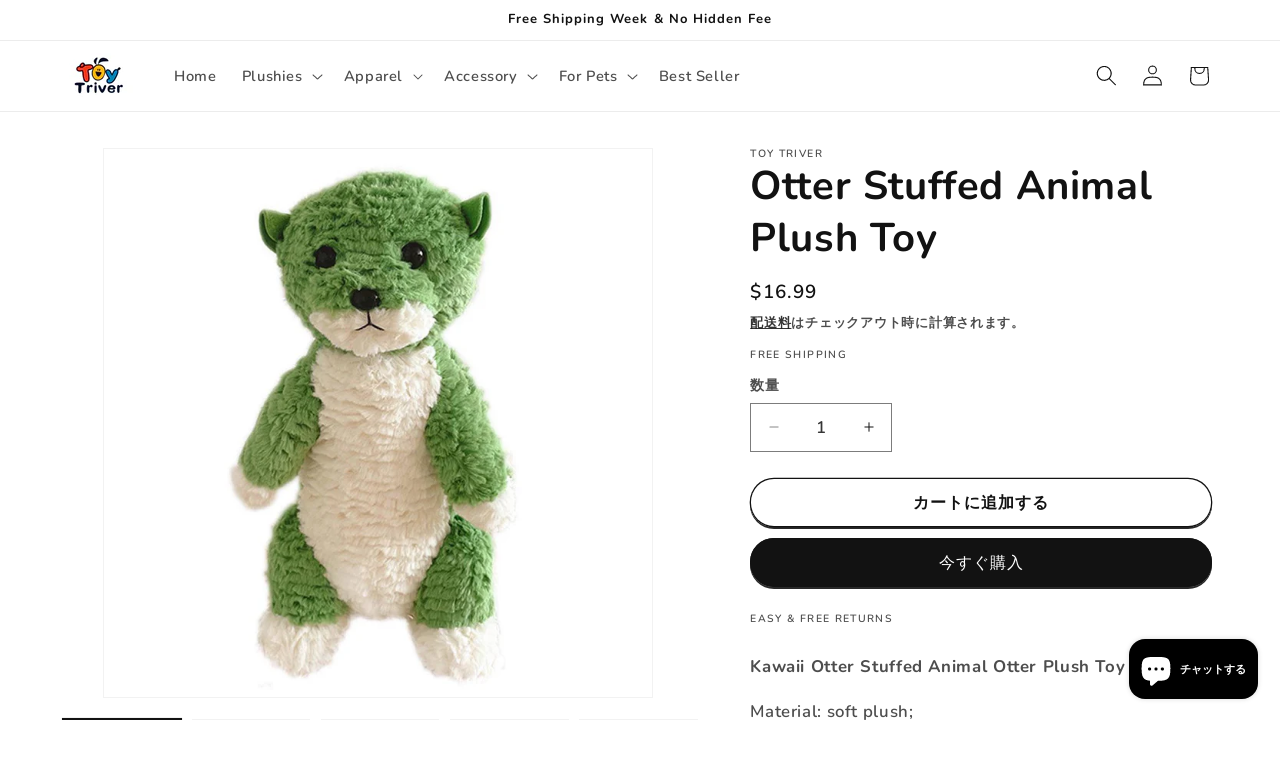

--- FILE ---
content_type: text/html; charset=utf-8
request_url: https://toytriver.com/ja/products/otter-stuffed-animal-plush-toy
body_size: 37342
content:
<!doctype html>
<html class="js" lang="ja">
  <head>
 
<meta charset="utf-8">
    <meta http-equiv="X-UA-Compatible" content="IE=edge">
    <meta name="viewport" content="width=device-width,initial-scale=1">
    <meta name="theme-color" content="">
    <link rel="canonical" href="https://toytriver.com/ja/products/otter-stuffed-animal-plush-toy"><link rel="icon" type="image/png" href="//toytriver.com/cdn/shop/files/1_90e9fc6e-e660-4c1b-9c1e-a1b0a4b1bb25.jpg?crop=center&height=32&v=1689488995&width=32"><link rel="preconnect" href="https://fonts.shopifycdn.com" crossorigin><title>
      Otter Stuffed Animal Plush Toy
 &ndash; Toy Triver</title>

    
      <meta name="description" content="Kawaii Otter Stuffed Animal Otter Plush Toy Material: soft plush;Filling: pp cotton;Size: about 32cm；">
    

    

<meta property="og:site_name" content="Toy Triver">
<meta property="og:url" content="https://toytriver.com/ja/products/otter-stuffed-animal-plush-toy">
<meta property="og:title" content="Otter Stuffed Animal Plush Toy">
<meta property="og:type" content="product">
<meta property="og:description" content="Kawaii Otter Stuffed Animal Otter Plush Toy Material: soft plush;Filling: pp cotton;Size: about 32cm；"><meta property="og:image" content="http://toytriver.com/cdn/shop/files/otter-stuffed-animal-plush-toy01_7cf06836-fd55-43cb-a2cc-e59a02fb1184.jpg?v=1705980053">
  <meta property="og:image:secure_url" content="https://toytriver.com/cdn/shop/files/otter-stuffed-animal-plush-toy01_7cf06836-fd55-43cb-a2cc-e59a02fb1184.jpg?v=1705980053">
  <meta property="og:image:width" content="1000">
  <meta property="og:image:height" content="1000"><meta property="og:price:amount" content="16.99">
  <meta property="og:price:currency" content="USD"><meta name="twitter:card" content="summary_large_image">
<meta name="twitter:title" content="Otter Stuffed Animal Plush Toy">
<meta name="twitter:description" content="Kawaii Otter Stuffed Animal Otter Plush Toy Material: soft plush;Filling: pp cotton;Size: about 32cm；">


    <script src="//toytriver.com/cdn/shop/t/32/assets/constants.js?v=132983761750457495441738653280" defer="defer"></script>
    <script src="//toytriver.com/cdn/shop/t/32/assets/pubsub.js?v=158357773527763999511738653281" defer="defer"></script>
    <script src="//toytriver.com/cdn/shop/t/32/assets/global.js?v=152862011079830610291738653280" defer="defer"></script>
    <script src="//toytriver.com/cdn/shop/t/32/assets/details-disclosure.js?v=13653116266235556501738653280" defer="defer"></script>
    <script src="//toytriver.com/cdn/shop/t/32/assets/details-modal.js?v=25581673532751508451738653280" defer="defer"></script>
    <script src="//toytriver.com/cdn/shop/t/32/assets/search-form.js?v=133129549252120666541738653281" defer="defer"></script><script src="//toytriver.com/cdn/shop/t/32/assets/animations.js?v=88693664871331136111738653279" defer="defer"></script><script>window.performance && window.performance.mark && window.performance.mark('shopify.content_for_header.start');</script><meta name="google-site-verification" content="cyHupMEYiQuxmAezkTGKvj8fcAbZBIYApcCd0EAQJ6g">
<meta id="shopify-digital-wallet" name="shopify-digital-wallet" content="/56684445755/digital_wallets/dialog">
<meta name="shopify-checkout-api-token" content="d3c234697dbc4e50df823b9b9289a839">
<meta id="in-context-paypal-metadata" data-shop-id="56684445755" data-venmo-supported="true" data-environment="production" data-locale="ja_JP" data-paypal-v4="true" data-currency="USD">
<link rel="alternate" hreflang="x-default" href="https://toytriver.com/products/otter-stuffed-animal-plush-toy">
<link rel="alternate" hreflang="en" href="https://toytriver.com/products/otter-stuffed-animal-plush-toy">
<link rel="alternate" hreflang="fr" href="https://toytriver.com/fr/products/otter-stuffed-animal-plush-toy">
<link rel="alternate" hreflang="es" href="https://toytriver.com/es/products/otter-stuffed-animal-plush-toy">
<link rel="alternate" hreflang="de" href="https://toytriver.com/de/products/otter-stuffed-animal-plush-toy">
<link rel="alternate" hreflang="ja" href="https://toytriver.com/ja/products/otter-stuffed-animal-plush-toy">
<link rel="alternate" hreflang="en-PE" href="https://toytriver.com/en-ca/products/otter-stuffed-animal-plush-toy">
<link rel="alternate" hreflang="fr-PE" href="https://toytriver.com/fr-ca/products/otter-stuffed-animal-plush-toy">
<link rel="alternate" hreflang="es-PE" href="https://toytriver.com/es-ca/products/otter-stuffed-animal-plush-toy">
<link rel="alternate" hreflang="de-PE" href="https://toytriver.com/de-ca/products/otter-stuffed-animal-plush-toy">
<link rel="alternate" hreflang="ja-PE" href="https://toytriver.com/ja-ca/products/otter-stuffed-animal-plush-toy">
<link rel="alternate" hreflang="en-CY" href="https://toytriver.com/en-ca/products/otter-stuffed-animal-plush-toy">
<link rel="alternate" hreflang="fr-CY" href="https://toytriver.com/fr-ca/products/otter-stuffed-animal-plush-toy">
<link rel="alternate" hreflang="es-CY" href="https://toytriver.com/es-ca/products/otter-stuffed-animal-plush-toy">
<link rel="alternate" hreflang="de-CY" href="https://toytriver.com/de-ca/products/otter-stuffed-animal-plush-toy">
<link rel="alternate" hreflang="ja-CY" href="https://toytriver.com/ja-ca/products/otter-stuffed-animal-plush-toy">
<link rel="alternate" hreflang="en-QA" href="https://toytriver.com/en-ca/products/otter-stuffed-animal-plush-toy">
<link rel="alternate" hreflang="fr-QA" href="https://toytriver.com/fr-ca/products/otter-stuffed-animal-plush-toy">
<link rel="alternate" hreflang="es-QA" href="https://toytriver.com/es-ca/products/otter-stuffed-animal-plush-toy">
<link rel="alternate" hreflang="de-QA" href="https://toytriver.com/de-ca/products/otter-stuffed-animal-plush-toy">
<link rel="alternate" hreflang="ja-QA" href="https://toytriver.com/ja-ca/products/otter-stuffed-animal-plush-toy">
<link rel="alternate" hreflang="en-KW" href="https://toytriver.com/en-ca/products/otter-stuffed-animal-plush-toy">
<link rel="alternate" hreflang="fr-KW" href="https://toytriver.com/fr-ca/products/otter-stuffed-animal-plush-toy">
<link rel="alternate" hreflang="es-KW" href="https://toytriver.com/es-ca/products/otter-stuffed-animal-plush-toy">
<link rel="alternate" hreflang="de-KW" href="https://toytriver.com/de-ca/products/otter-stuffed-animal-plush-toy">
<link rel="alternate" hreflang="ja-KW" href="https://toytriver.com/ja-ca/products/otter-stuffed-animal-plush-toy">
<link rel="alternate" hreflang="en-MV" href="https://toytriver.com/en-ca/products/otter-stuffed-animal-plush-toy">
<link rel="alternate" hreflang="fr-MV" href="https://toytriver.com/fr-ca/products/otter-stuffed-animal-plush-toy">
<link rel="alternate" hreflang="es-MV" href="https://toytriver.com/es-ca/products/otter-stuffed-animal-plush-toy">
<link rel="alternate" hreflang="de-MV" href="https://toytriver.com/de-ca/products/otter-stuffed-animal-plush-toy">
<link rel="alternate" hreflang="ja-MV" href="https://toytriver.com/ja-ca/products/otter-stuffed-animal-plush-toy">
<link rel="alternate" hreflang="en-MT" href="https://toytriver.com/en-ca/products/otter-stuffed-animal-plush-toy">
<link rel="alternate" hreflang="fr-MT" href="https://toytriver.com/fr-ca/products/otter-stuffed-animal-plush-toy">
<link rel="alternate" hreflang="es-MT" href="https://toytriver.com/es-ca/products/otter-stuffed-animal-plush-toy">
<link rel="alternate" hreflang="de-MT" href="https://toytriver.com/de-ca/products/otter-stuffed-animal-plush-toy">
<link rel="alternate" hreflang="ja-MT" href="https://toytriver.com/ja-ca/products/otter-stuffed-animal-plush-toy">
<link rel="alternate" hreflang="en-AR" href="https://toytriver.com/en-ca/products/otter-stuffed-animal-plush-toy">
<link rel="alternate" hreflang="fr-AR" href="https://toytriver.com/fr-ca/products/otter-stuffed-animal-plush-toy">
<link rel="alternate" hreflang="es-AR" href="https://toytriver.com/es-ca/products/otter-stuffed-animal-plush-toy">
<link rel="alternate" hreflang="de-AR" href="https://toytriver.com/de-ca/products/otter-stuffed-animal-plush-toy">
<link rel="alternate" hreflang="ja-AR" href="https://toytriver.com/ja-ca/products/otter-stuffed-animal-plush-toy">
<link rel="alternate" type="application/json+oembed" href="https://toytriver.com/ja/products/otter-stuffed-animal-plush-toy.oembed">
<script async="async" src="/checkouts/internal/preloads.js?locale=ja-US"></script>
<script id="shopify-features" type="application/json">{"accessToken":"d3c234697dbc4e50df823b9b9289a839","betas":["rich-media-storefront-analytics"],"domain":"toytriver.com","predictiveSearch":true,"shopId":56684445755,"locale":"ja"}</script>
<script>var Shopify = Shopify || {};
Shopify.shop = "toytriver.myshopify.com";
Shopify.locale = "ja";
Shopify.currency = {"active":"USD","rate":"1.0"};
Shopify.country = "US";
Shopify.theme = {"name":"Dawn","id":128448856123,"schema_name":"Dawn","schema_version":"15.2.0","theme_store_id":887,"role":"main"};
Shopify.theme.handle = "null";
Shopify.theme.style = {"id":null,"handle":null};
Shopify.cdnHost = "toytriver.com/cdn";
Shopify.routes = Shopify.routes || {};
Shopify.routes.root = "/ja/";</script>
<script type="module">!function(o){(o.Shopify=o.Shopify||{}).modules=!0}(window);</script>
<script>!function(o){function n(){var o=[];function n(){o.push(Array.prototype.slice.apply(arguments))}return n.q=o,n}var t=o.Shopify=o.Shopify||{};t.loadFeatures=n(),t.autoloadFeatures=n()}(window);</script>
<script id="shop-js-analytics" type="application/json">{"pageType":"product"}</script>
<script defer="defer" async type="module" src="//toytriver.com/cdn/shopifycloud/shop-js/modules/v2/client.init-shop-cart-sync_CZKilf07.ja.esm.js"></script>
<script defer="defer" async type="module" src="//toytriver.com/cdn/shopifycloud/shop-js/modules/v2/chunk.common_rlhnONO2.esm.js"></script>
<script type="module">
  await import("//toytriver.com/cdn/shopifycloud/shop-js/modules/v2/client.init-shop-cart-sync_CZKilf07.ja.esm.js");
await import("//toytriver.com/cdn/shopifycloud/shop-js/modules/v2/chunk.common_rlhnONO2.esm.js");

  window.Shopify.SignInWithShop?.initShopCartSync?.({"fedCMEnabled":true,"windoidEnabled":true});

</script>
<script>(function() {
  var isLoaded = false;
  function asyncLoad() {
    if (isLoaded) return;
    isLoaded = true;
    var urls = ["\/\/cdn.shopify.com\/proxy\/e07cbbe397be910c396ee2bd32465ff9a8aa454307ef895f188ffe472e060b6a\/api.goaffpro.com\/loader.js?shop=toytriver.myshopify.com\u0026sp-cache-control=cHVibGljLCBtYXgtYWdlPTkwMA","https:\/\/trust.conversionbear.com\/script?app=trust_badge\u0026shop=toytriver.myshopify.com","https:\/\/ideafyi.oss-us-west-1.aliyuncs.com\/js\/blocker.js?v=2\u0026shop=toytriver.myshopify.com","https:\/\/cdn.hextom.com\/js\/freeshippingbar.js?shop=toytriver.myshopify.com"];
    for (var i = 0; i < urls.length; i++) {
      var s = document.createElement('script');
      s.type = 'text/javascript';
      s.async = true;
      s.src = urls[i];
      var x = document.getElementsByTagName('script')[0];
      x.parentNode.insertBefore(s, x);
    }
  };
  if(window.attachEvent) {
    window.attachEvent('onload', asyncLoad);
  } else {
    window.addEventListener('load', asyncLoad, false);
  }
})();</script>
<script id="__st">var __st={"a":56684445755,"offset":-28800,"reqid":"64bebf4f-0988-421f-94bd-beab47d00074-1768997493","pageurl":"toytriver.com\/ja\/products\/otter-stuffed-animal-plush-toy","u":"132c69776527","p":"product","rtyp":"product","rid":7117273759803};</script>
<script>window.ShopifyPaypalV4VisibilityTracking = true;</script>
<script id="captcha-bootstrap">!function(){'use strict';const t='contact',e='account',n='new_comment',o=[[t,t],['blogs',n],['comments',n],[t,'customer']],c=[[e,'customer_login'],[e,'guest_login'],[e,'recover_customer_password'],[e,'create_customer']],r=t=>t.map((([t,e])=>`form[action*='/${t}']:not([data-nocaptcha='true']) input[name='form_type'][value='${e}']`)).join(','),a=t=>()=>t?[...document.querySelectorAll(t)].map((t=>t.form)):[];function s(){const t=[...o],e=r(t);return a(e)}const i='password',u='form_key',d=['recaptcha-v3-token','g-recaptcha-response','h-captcha-response',i],f=()=>{try{return window.sessionStorage}catch{return}},m='__shopify_v',_=t=>t.elements[u];function p(t,e,n=!1){try{const o=window.sessionStorage,c=JSON.parse(o.getItem(e)),{data:r}=function(t){const{data:e,action:n}=t;return t[m]||n?{data:e,action:n}:{data:t,action:n}}(c);for(const[e,n]of Object.entries(r))t.elements[e]&&(t.elements[e].value=n);n&&o.removeItem(e)}catch(o){console.error('form repopulation failed',{error:o})}}const l='form_type',E='cptcha';function T(t){t.dataset[E]=!0}const w=window,h=w.document,L='Shopify',v='ce_forms',y='captcha';let A=!1;((t,e)=>{const n=(g='f06e6c50-85a8-45c8-87d0-21a2b65856fe',I='https://cdn.shopify.com/shopifycloud/storefront-forms-hcaptcha/ce_storefront_forms_captcha_hcaptcha.v1.5.2.iife.js',D={infoText:'hCaptchaによる保護',privacyText:'プライバシー',termsText:'利用規約'},(t,e,n)=>{const o=w[L][v],c=o.bindForm;if(c)return c(t,g,e,D).then(n);var r;o.q.push([[t,g,e,D],n]),r=I,A||(h.body.append(Object.assign(h.createElement('script'),{id:'captcha-provider',async:!0,src:r})),A=!0)});var g,I,D;w[L]=w[L]||{},w[L][v]=w[L][v]||{},w[L][v].q=[],w[L][y]=w[L][y]||{},w[L][y].protect=function(t,e){n(t,void 0,e),T(t)},Object.freeze(w[L][y]),function(t,e,n,w,h,L){const[v,y,A,g]=function(t,e,n){const i=e?o:[],u=t?c:[],d=[...i,...u],f=r(d),m=r(i),_=r(d.filter((([t,e])=>n.includes(e))));return[a(f),a(m),a(_),s()]}(w,h,L),I=t=>{const e=t.target;return e instanceof HTMLFormElement?e:e&&e.form},D=t=>v().includes(t);t.addEventListener('submit',(t=>{const e=I(t);if(!e)return;const n=D(e)&&!e.dataset.hcaptchaBound&&!e.dataset.recaptchaBound,o=_(e),c=g().includes(e)&&(!o||!o.value);(n||c)&&t.preventDefault(),c&&!n&&(function(t){try{if(!f())return;!function(t){const e=f();if(!e)return;const n=_(t);if(!n)return;const o=n.value;o&&e.removeItem(o)}(t);const e=Array.from(Array(32),(()=>Math.random().toString(36)[2])).join('');!function(t,e){_(t)||t.append(Object.assign(document.createElement('input'),{type:'hidden',name:u})),t.elements[u].value=e}(t,e),function(t,e){const n=f();if(!n)return;const o=[...t.querySelectorAll(`input[type='${i}']`)].map((({name:t})=>t)),c=[...d,...o],r={};for(const[a,s]of new FormData(t).entries())c.includes(a)||(r[a]=s);n.setItem(e,JSON.stringify({[m]:1,action:t.action,data:r}))}(t,e)}catch(e){console.error('failed to persist form',e)}}(e),e.submit())}));const S=(t,e)=>{t&&!t.dataset[E]&&(n(t,e.some((e=>e===t))),T(t))};for(const o of['focusin','change'])t.addEventListener(o,(t=>{const e=I(t);D(e)&&S(e,y())}));const B=e.get('form_key'),M=e.get(l),P=B&&M;t.addEventListener('DOMContentLoaded',(()=>{const t=y();if(P)for(const e of t)e.elements[l].value===M&&p(e,B);[...new Set([...A(),...v().filter((t=>'true'===t.dataset.shopifyCaptcha))])].forEach((e=>S(e,t)))}))}(h,new URLSearchParams(w.location.search),n,t,e,['guest_login'])})(!0,!0)}();</script>
<script integrity="sha256-4kQ18oKyAcykRKYeNunJcIwy7WH5gtpwJnB7kiuLZ1E=" data-source-attribution="shopify.loadfeatures" defer="defer" src="//toytriver.com/cdn/shopifycloud/storefront/assets/storefront/load_feature-a0a9edcb.js" crossorigin="anonymous"></script>
<script data-source-attribution="shopify.dynamic_checkout.dynamic.init">var Shopify=Shopify||{};Shopify.PaymentButton=Shopify.PaymentButton||{isStorefrontPortableWallets:!0,init:function(){window.Shopify.PaymentButton.init=function(){};var t=document.createElement("script");t.src="https://toytriver.com/cdn/shopifycloud/portable-wallets/latest/portable-wallets.ja.js",t.type="module",document.head.appendChild(t)}};
</script>
<script data-source-attribution="shopify.dynamic_checkout.buyer_consent">
  function portableWalletsHideBuyerConsent(e){var t=document.getElementById("shopify-buyer-consent"),n=document.getElementById("shopify-subscription-policy-button");t&&n&&(t.classList.add("hidden"),t.setAttribute("aria-hidden","true"),n.removeEventListener("click",e))}function portableWalletsShowBuyerConsent(e){var t=document.getElementById("shopify-buyer-consent"),n=document.getElementById("shopify-subscription-policy-button");t&&n&&(t.classList.remove("hidden"),t.removeAttribute("aria-hidden"),n.addEventListener("click",e))}window.Shopify?.PaymentButton&&(window.Shopify.PaymentButton.hideBuyerConsent=portableWalletsHideBuyerConsent,window.Shopify.PaymentButton.showBuyerConsent=portableWalletsShowBuyerConsent);
</script>
<script>
  function portableWalletsCleanup(e){e&&e.src&&console.error("Failed to load portable wallets script "+e.src);var t=document.querySelectorAll("shopify-accelerated-checkout .shopify-payment-button__skeleton, shopify-accelerated-checkout-cart .wallet-cart-button__skeleton"),e=document.getElementById("shopify-buyer-consent");for(let e=0;e<t.length;e++)t[e].remove();e&&e.remove()}function portableWalletsNotLoadedAsModule(e){e instanceof ErrorEvent&&"string"==typeof e.message&&e.message.includes("import.meta")&&"string"==typeof e.filename&&e.filename.includes("portable-wallets")&&(window.removeEventListener("error",portableWalletsNotLoadedAsModule),window.Shopify.PaymentButton.failedToLoad=e,"loading"===document.readyState?document.addEventListener("DOMContentLoaded",window.Shopify.PaymentButton.init):window.Shopify.PaymentButton.init())}window.addEventListener("error",portableWalletsNotLoadedAsModule);
</script>

<script type="module" src="https://toytriver.com/cdn/shopifycloud/portable-wallets/latest/portable-wallets.ja.js" onError="portableWalletsCleanup(this)" crossorigin="anonymous"></script>
<script nomodule>
  document.addEventListener("DOMContentLoaded", portableWalletsCleanup);
</script>

<link id="shopify-accelerated-checkout-styles" rel="stylesheet" media="screen" href="https://toytriver.com/cdn/shopifycloud/portable-wallets/latest/accelerated-checkout-backwards-compat.css" crossorigin="anonymous">
<style id="shopify-accelerated-checkout-cart">
        #shopify-buyer-consent {
  margin-top: 1em;
  display: inline-block;
  width: 100%;
}

#shopify-buyer-consent.hidden {
  display: none;
}

#shopify-subscription-policy-button {
  background: none;
  border: none;
  padding: 0;
  text-decoration: underline;
  font-size: inherit;
  cursor: pointer;
}

#shopify-subscription-policy-button::before {
  box-shadow: none;
}

      </style>
<script id="sections-script" data-sections="header" defer="defer" src="//toytriver.com/cdn/shop/t/32/compiled_assets/scripts.js?v=1705"></script>
<script>window.performance && window.performance.mark && window.performance.mark('shopify.content_for_header.end');</script>


    <style data-shopify>
      @font-face {
  font-family: Nunito;
  font-weight: 600;
  font-style: normal;
  font-display: swap;
  src: url("//toytriver.com/cdn/fonts/nunito/nunito_n6.1a6c50dce2e2b3b0d31e02dbd9146b5064bea503.woff2") format("woff2"),
       url("//toytriver.com/cdn/fonts/nunito/nunito_n6.6b124f3eac46044b98c99f2feb057208e260962f.woff") format("woff");
}

      @font-face {
  font-family: Nunito;
  font-weight: 700;
  font-style: normal;
  font-display: swap;
  src: url("//toytriver.com/cdn/fonts/nunito/nunito_n7.37cf9b8cf43b3322f7e6e13ad2aad62ab5dc9109.woff2") format("woff2"),
       url("//toytriver.com/cdn/fonts/nunito/nunito_n7.45cfcfadc6630011252d54d5f5a2c7c98f60d5de.woff") format("woff");
}

      @font-face {
  font-family: Nunito;
  font-weight: 600;
  font-style: italic;
  font-display: swap;
  src: url("//toytriver.com/cdn/fonts/nunito/nunito_i6.79bb6a51553d3b72598bab76aca3c938e7c6ac54.woff2") format("woff2"),
       url("//toytriver.com/cdn/fonts/nunito/nunito_i6.9ad010b13940d2fa0d660e3029dd144c52772c10.woff") format("woff");
}

      @font-face {
  font-family: Nunito;
  font-weight: 700;
  font-style: italic;
  font-display: swap;
  src: url("//toytriver.com/cdn/fonts/nunito/nunito_i7.3f8ba2027bc9ceb1b1764ecab15bae73f86c4632.woff2") format("woff2"),
       url("//toytriver.com/cdn/fonts/nunito/nunito_i7.82bfb5f86ec77ada3c9f660da22064c2e46e1469.woff") format("woff");
}

      @font-face {
  font-family: Nunito;
  font-weight: 700;
  font-style: normal;
  font-display: swap;
  src: url("//toytriver.com/cdn/fonts/nunito/nunito_n7.37cf9b8cf43b3322f7e6e13ad2aad62ab5dc9109.woff2") format("woff2"),
       url("//toytriver.com/cdn/fonts/nunito/nunito_n7.45cfcfadc6630011252d54d5f5a2c7c98f60d5de.woff") format("woff");
}


      
        :root,
        .color-scheme-1 {
          --color-background: 255,255,255;
        
          --gradient-background: #ffffff;
        

        

        --color-foreground: 18,18,18;
        --color-background-contrast: 191,191,191;
        --color-shadow: 18,18,18;
        --color-button: 18,18,18;
        --color-button-text: 255,255,255;
        --color-secondary-button: 255,255,255;
        --color-secondary-button-text: 18,18,18;
        --color-link: 18,18,18;
        --color-badge-foreground: 18,18,18;
        --color-badge-background: 255,255,255;
        --color-badge-border: 18,18,18;
        --payment-terms-background-color: rgb(255 255 255);
      }
      
        
        .color-scheme-2 {
          --color-background: 243,243,243;
        
          --gradient-background: #f3f3f3;
        

        

        --color-foreground: 18,18,18;
        --color-background-contrast: 179,179,179;
        --color-shadow: 18,18,18;
        --color-button: 18,18,18;
        --color-button-text: 243,243,243;
        --color-secondary-button: 243,243,243;
        --color-secondary-button-text: 18,18,18;
        --color-link: 18,18,18;
        --color-badge-foreground: 18,18,18;
        --color-badge-background: 243,243,243;
        --color-badge-border: 18,18,18;
        --payment-terms-background-color: rgb(243 243 243);
      }
      
        
        .color-scheme-3 {
          --color-background: 36,40,51;
        
          --gradient-background: #242833;
        

        

        --color-foreground: 255,255,255;
        --color-background-contrast: 47,52,66;
        --color-shadow: 18,18,18;
        --color-button: 255,255,255;
        --color-button-text: 0,0,0;
        --color-secondary-button: 36,40,51;
        --color-secondary-button-text: 255,255,255;
        --color-link: 255,255,255;
        --color-badge-foreground: 255,255,255;
        --color-badge-background: 36,40,51;
        --color-badge-border: 255,255,255;
        --payment-terms-background-color: rgb(36 40 51);
      }
      
        
        .color-scheme-4 {
          --color-background: 18,18,18;
        
          --gradient-background: #121212;
        

        

        --color-foreground: 255,255,255;
        --color-background-contrast: 146,146,146;
        --color-shadow: 18,18,18;
        --color-button: 255,255,255;
        --color-button-text: 18,18,18;
        --color-secondary-button: 18,18,18;
        --color-secondary-button-text: 255,255,255;
        --color-link: 255,255,255;
        --color-badge-foreground: 255,255,255;
        --color-badge-background: 18,18,18;
        --color-badge-border: 255,255,255;
        --payment-terms-background-color: rgb(18 18 18);
      }
      
        
        .color-scheme-5 {
          --color-background: 51,79,180;
        
          --gradient-background: #334fb4;
        

        

        --color-foreground: 255,255,255;
        --color-background-contrast: 23,35,81;
        --color-shadow: 18,18,18;
        --color-button: 255,255,255;
        --color-button-text: 51,79,180;
        --color-secondary-button: 51,79,180;
        --color-secondary-button-text: 255,255,255;
        --color-link: 255,255,255;
        --color-badge-foreground: 255,255,255;
        --color-badge-background: 51,79,180;
        --color-badge-border: 255,255,255;
        --payment-terms-background-color: rgb(51 79 180);
      }
      
        
        .color-scheme-1f851e6d-b251-412c-b7a4-505769337791 {
          --color-background: 255,255,255;
        
          --gradient-background: #ffffff;
        

        

        --color-foreground: 18,18,18;
        --color-background-contrast: 191,191,191;
        --color-shadow: 18,18,18;
        --color-button: 18,18,18;
        --color-button-text: 255,255,255;
        --color-secondary-button: 255,255,255;
        --color-secondary-button-text: 18,18,18;
        --color-link: 18,18,18;
        --color-badge-foreground: 18,18,18;
        --color-badge-background: 255,255,255;
        --color-badge-border: 18,18,18;
        --payment-terms-background-color: rgb(255 255 255);
      }
      
        
        .color-scheme-b7e97f7e-17fd-45b5-883c-7610d67bdbd7 {
          --color-background: 255,255,255;
        
          --gradient-background: #ffffff;
        

        

        --color-foreground: 255,255,255;
        --color-background-contrast: 191,191,191;
        --color-shadow: 18,18,18;
        --color-button: 236,87,87;
        --color-button-text: 255,255,255;
        --color-secondary-button: 255,255,255;
        --color-secondary-button-text: 18,18,18;
        --color-link: 18,18,18;
        --color-badge-foreground: 255,255,255;
        --color-badge-background: 255,255,255;
        --color-badge-border: 255,255,255;
        --payment-terms-background-color: rgb(255 255 255);
      }
      

      body, .color-scheme-1, .color-scheme-2, .color-scheme-3, .color-scheme-4, .color-scheme-5, .color-scheme-1f851e6d-b251-412c-b7a4-505769337791, .color-scheme-b7e97f7e-17fd-45b5-883c-7610d67bdbd7 {
        color: rgba(var(--color-foreground), 0.75);
        background-color: rgb(var(--color-background));
      }

      :root {
        --font-body-family: Nunito, sans-serif;
        --font-body-style: normal;
        --font-body-weight: 600;
        --font-body-weight-bold: 900;

        --font-heading-family: Nunito, sans-serif;
        --font-heading-style: normal;
        --font-heading-weight: 700;

        --font-body-scale: 1.05;
        --font-heading-scale: 0.9523809523809523;

        --media-padding: px;
        --media-border-opacity: 0.05;
        --media-border-width: 1px;
        --media-radius: 0px;
        --media-shadow-opacity: 0.0;
        --media-shadow-horizontal-offset: 0px;
        --media-shadow-vertical-offset: 0px;
        --media-shadow-blur-radius: 0px;
        --media-shadow-visible: 0;

        --page-width: 120rem;
        --page-width-margin: 0rem;

        --product-card-image-padding: 0.0rem;
        --product-card-corner-radius: 0.0rem;
        --product-card-text-alignment: left;
        --product-card-border-width: 0.0rem;
        --product-card-border-opacity: 0.1;
        --product-card-shadow-opacity: 0.0;
        --product-card-shadow-visible: 0;
        --product-card-shadow-horizontal-offset: 0.0rem;
        --product-card-shadow-vertical-offset: 0.4rem;
        --product-card-shadow-blur-radius: 0.5rem;

        --collection-card-image-padding: 0.0rem;
        --collection-card-corner-radius: 0.0rem;
        --collection-card-text-alignment: left;
        --collection-card-border-width: 0.0rem;
        --collection-card-border-opacity: 0.1;
        --collection-card-shadow-opacity: 0.0;
        --collection-card-shadow-visible: 0;
        --collection-card-shadow-horizontal-offset: 0.0rem;
        --collection-card-shadow-vertical-offset: 0.4rem;
        --collection-card-shadow-blur-radius: 0.5rem;

        --blog-card-image-padding: 0.0rem;
        --blog-card-corner-radius: 0.0rem;
        --blog-card-text-alignment: left;
        --blog-card-border-width: 0.0rem;
        --blog-card-border-opacity: 0.1;
        --blog-card-shadow-opacity: 0.0;
        --blog-card-shadow-visible: 0;
        --blog-card-shadow-horizontal-offset: 0.0rem;
        --blog-card-shadow-vertical-offset: 0.4rem;
        --blog-card-shadow-blur-radius: 0.5rem;

        --badge-corner-radius: 4.0rem;

        --popup-border-width: 1px;
        --popup-border-opacity: 0.1;
        --popup-corner-radius: 0px;
        --popup-shadow-opacity: 0.05;
        --popup-shadow-horizontal-offset: 0px;
        --popup-shadow-vertical-offset: 4px;
        --popup-shadow-blur-radius: 5px;

        --drawer-border-width: 1px;
        --drawer-border-opacity: 0.1;
        --drawer-shadow-opacity: 0.0;
        --drawer-shadow-horizontal-offset: 0px;
        --drawer-shadow-vertical-offset: 0px;
        --drawer-shadow-blur-radius: 0px;

        --spacing-sections-desktop: 0px;
        --spacing-sections-mobile: 0px;

        --grid-desktop-vertical-spacing: 8px;
        --grid-desktop-horizontal-spacing: 8px;
        --grid-mobile-vertical-spacing: 4px;
        --grid-mobile-horizontal-spacing: 4px;

        --text-boxes-border-opacity: 0.0;
        --text-boxes-border-width: 0px;
        --text-boxes-radius: 0px;
        --text-boxes-shadow-opacity: 0.0;
        --text-boxes-shadow-visible: 0;
        --text-boxes-shadow-horizontal-offset: 0px;
        --text-boxes-shadow-vertical-offset: 0px;
        --text-boxes-shadow-blur-radius: 0px;

        --buttons-radius: 40px;
        --buttons-radius-outset: 41px;
        --buttons-border-width: 1px;
        --buttons-border-opacity: 1.0;
        --buttons-shadow-opacity: 0.9;
        --buttons-shadow-visible: 1;
        --buttons-shadow-horizontal-offset: 0px;
        --buttons-shadow-vertical-offset: 2px;
        --buttons-shadow-blur-radius: 0px;
        --buttons-border-offset: 0.3px;

        --inputs-radius: 0px;
        --inputs-border-width: 1px;
        --inputs-border-opacity: 0.55;
        --inputs-shadow-opacity: 0.0;
        --inputs-shadow-horizontal-offset: 0px;
        --inputs-margin-offset: 0px;
        --inputs-shadow-vertical-offset: 0px;
        --inputs-shadow-blur-radius: 0px;
        --inputs-radius-outset: 0px;

        --variant-pills-radius: 40px;
        --variant-pills-border-width: 1px;
        --variant-pills-border-opacity: 0.55;
        --variant-pills-shadow-opacity: 0.0;
        --variant-pills-shadow-horizontal-offset: 0px;
        --variant-pills-shadow-vertical-offset: 0px;
        --variant-pills-shadow-blur-radius: 5px;
      }

      *,
      *::before,
      *::after {
        box-sizing: inherit;
      }

      html {
        box-sizing: border-box;
        font-size: calc(var(--font-body-scale) * 62.5%);
        height: 100%;
      }

      body {
        display: grid;
        grid-template-rows: auto auto 1fr auto;
        grid-template-columns: 100%;
        min-height: 100%;
        margin: 0;
        font-size: 1.5rem;
        letter-spacing: 0.06rem;
        line-height: calc(1 + 0.8 / var(--font-body-scale));
        font-family: var(--font-body-family);
        font-style: var(--font-body-style);
        font-weight: var(--font-body-weight);
      }

      @media screen and (min-width: 750px) {
        body {
          font-size: 1.6rem;
        }
      }
    </style>

    <link href="//toytriver.com/cdn/shop/t/32/assets/base.css?v=159841507637079171801738653279" rel="stylesheet" type="text/css" media="all" />
    <link rel="stylesheet" href="//toytriver.com/cdn/shop/t/32/assets/component-cart-items.css?v=123238115697927560811738653279" media="print" onload="this.media='all'">
      <link rel="preload" as="font" href="//toytriver.com/cdn/fonts/nunito/nunito_n6.1a6c50dce2e2b3b0d31e02dbd9146b5064bea503.woff2" type="font/woff2" crossorigin>
      

      <link rel="preload" as="font" href="//toytriver.com/cdn/fonts/nunito/nunito_n7.37cf9b8cf43b3322f7e6e13ad2aad62ab5dc9109.woff2" type="font/woff2" crossorigin>
      
<link href="//toytriver.com/cdn/shop/t/32/assets/component-localization-form.css?v=170315343355214948141738653279" rel="stylesheet" type="text/css" media="all" />
      <script src="//toytriver.com/cdn/shop/t/32/assets/localization-form.js?v=144176611646395275351738653281" defer="defer"></script><link
        rel="stylesheet"
        href="//toytriver.com/cdn/shop/t/32/assets/component-predictive-search.css?v=118923337488134913561738653279"
        media="print"
        onload="this.media='all'"
      ><script>
      if (Shopify.designMode) {
        document.documentElement.classList.add('shopify-design-mode');
      }
    </script>
  <!-- BEGIN app block: shopify://apps/a2reviews-product-reviews/blocks/app-embed/6a88647f-451d-4142-88de-9df2dab10243 -->
<script type="text/javascript">
  var A2_Reviews_Shopify = {
    template: "product",
    domain:"toytriver.myshopify.com",
    loading_url: "https://static.a2rev.com/icons/loading-orange.svg",
    settings: {"script_options":false,"total_widget_display_on":["index","collection","product"],"observer_active":false,"loadInHead":false,"star_style":"awesome","star_solid":"\u003csvg style=\"color:#FFC700;fill:#FFC700;\" aria-hidden=\"true\" focusable=\"false\" data-prefix=\"fas\" data-icon=\"star\" class=\"svg-inline--fa fa-star fa-w-18\" role=\"img\" xmlns=\"http:\/\/www.w3.org\/2000\/svg\" viewBox=\"0 0 576 512\"\u003e\u003cpath fill=\"currentColor\" d=\"M259.3 17.8L194 150.2 47.9 171.5c-26.2 3.8-36.7 36.1-17.7 54.6l105.7 103-25 145.5c-4.5 26.3 23.2 46 46.4 33.7L288 439.6l130.7 68.7c23.2 12.2 50.9-7.4 46.4-33.7l-25-145.5 105.7-103c19-18.5 8.5-50.8-17.7-54.6L382 150.2 316.7 17.8c-11.7-23.6-45.6-23.9-57.4 0z\"\u003e\u003c\/path\u003e\u003c\/svg\u003e","star_regular":"\u003csvg style=\"color:#c4c4c4;fill:#c4c4c4;\" aria-hidden=\"true\" focusable=\"false\" data-prefix=\"far\" data-icon=\"star\" class=\"svg-inline--fa fa-star fa-w-18\" role=\"img\" xmlns=\"http:\/\/www.w3.org\/2000\/svg\" viewBox=\"0 0 576 512\"\u003e\u003cpath fill=\"currentColor\" d=\"M528.1 171.5L382 150.2 316.7 17.8c-11.7-23.6-45.6-23.9-57.4 0L194 150.2 47.9 171.5c-26.2 3.8-36.7 36.1-17.7 54.6l105.7 103-25 145.5c-4.5 26.3 23.2 46 46.4 33.7L288 439.6l130.7 68.7c23.2 12.2 50.9-7.4 46.4-33.7l-25-145.5 105.7-103c19-18.5 8.5-50.8-17.7-54.6zM388.6 312.3l23.7 138.4L288 385.4l-124.3 65.3 23.7-138.4-100.6-98 139-20.2 62.2-126 62.2 126 139 20.2-100.6 98z\"\u003e\u003c\/path\u003e\u003c\/svg\u003e","star_size":18,"star_on_color":"#FFC700","star_off_color":"#c4c4c4","qa_enabled":true,"lang":"en","show_zero_count":false,"show_total_ratings":false,"enable_bracket":false,"languages":{"default":"en","reviews":[],"QA":[],"common":[]}},
    observer_active: false
  }
  document.addEventListener("DOMContentLoaded",()=>{(function(){d=document;s=d.createElement("script");s.src="https://s1-cdn.a2rev.com/a2/1.2.3/js/app.js?shop=toytriver.myshopify.com&type=embed";s.async=1;d.getElementsByTagName("head")[0].appendChild(s);})();});
</script>

<!-- END app block --><!-- BEGIN app block: shopify://apps/bm-country-blocker-ip-blocker/blocks/boostmark-blocker/bf9db4b9-be4b-45e1-8127-bbcc07d93e7e -->

  <script src="https://cdn.shopify.com/extensions/019b300f-1323-7b7a-bda2-a589132c3189/boostymark-regionblock-71/assets/blocker.js?v=4&shop=toytriver.myshopify.com" async></script>
  <script src="https://cdn.shopify.com/extensions/019b300f-1323-7b7a-bda2-a589132c3189/boostymark-regionblock-71/assets/jk4ukh.js?c=6&shop=toytriver.myshopify.com" async></script>

  

  

  

  

  













<!-- END app block --><script src="https://cdn.shopify.com/extensions/1f805629-c1d3-44c5-afa0-f2ef641295ef/booster-page-speed-optimizer-1/assets/speed-embed.js" type="text/javascript" defer="defer"></script>
<script src="https://cdn.shopify.com/extensions/e8878072-2f6b-4e89-8082-94b04320908d/inbox-1254/assets/inbox-chat-loader.js" type="text/javascript" defer="defer"></script>
<link href="https://monorail-edge.shopifysvc.com" rel="dns-prefetch">
<script>(function(){if ("sendBeacon" in navigator && "performance" in window) {try {var session_token_from_headers = performance.getEntriesByType('navigation')[0].serverTiming.find(x => x.name == '_s').description;} catch {var session_token_from_headers = undefined;}var session_cookie_matches = document.cookie.match(/_shopify_s=([^;]*)/);var session_token_from_cookie = session_cookie_matches && session_cookie_matches.length === 2 ? session_cookie_matches[1] : "";var session_token = session_token_from_headers || session_token_from_cookie || "";function handle_abandonment_event(e) {var entries = performance.getEntries().filter(function(entry) {return /monorail-edge.shopifysvc.com/.test(entry.name);});if (!window.abandonment_tracked && entries.length === 0) {window.abandonment_tracked = true;var currentMs = Date.now();var navigation_start = performance.timing.navigationStart;var payload = {shop_id: 56684445755,url: window.location.href,navigation_start,duration: currentMs - navigation_start,session_token,page_type: "product"};window.navigator.sendBeacon("https://monorail-edge.shopifysvc.com/v1/produce", JSON.stringify({schema_id: "online_store_buyer_site_abandonment/1.1",payload: payload,metadata: {event_created_at_ms: currentMs,event_sent_at_ms: currentMs}}));}}window.addEventListener('pagehide', handle_abandonment_event);}}());</script>
<script id="web-pixels-manager-setup">(function e(e,d,r,n,o){if(void 0===o&&(o={}),!Boolean(null===(a=null===(i=window.Shopify)||void 0===i?void 0:i.analytics)||void 0===a?void 0:a.replayQueue)){var i,a;window.Shopify=window.Shopify||{};var t=window.Shopify;t.analytics=t.analytics||{};var s=t.analytics;s.replayQueue=[],s.publish=function(e,d,r){return s.replayQueue.push([e,d,r]),!0};try{self.performance.mark("wpm:start")}catch(e){}var l=function(){var e={modern:/Edge?\/(1{2}[4-9]|1[2-9]\d|[2-9]\d{2}|\d{4,})\.\d+(\.\d+|)|Firefox\/(1{2}[4-9]|1[2-9]\d|[2-9]\d{2}|\d{4,})\.\d+(\.\d+|)|Chrom(ium|e)\/(9{2}|\d{3,})\.\d+(\.\d+|)|(Maci|X1{2}).+ Version\/(15\.\d+|(1[6-9]|[2-9]\d|\d{3,})\.\d+)([,.]\d+|)( \(\w+\)|)( Mobile\/\w+|) Safari\/|Chrome.+OPR\/(9{2}|\d{3,})\.\d+\.\d+|(CPU[ +]OS|iPhone[ +]OS|CPU[ +]iPhone|CPU IPhone OS|CPU iPad OS)[ +]+(15[._]\d+|(1[6-9]|[2-9]\d|\d{3,})[._]\d+)([._]\d+|)|Android:?[ /-](13[3-9]|1[4-9]\d|[2-9]\d{2}|\d{4,})(\.\d+|)(\.\d+|)|Android.+Firefox\/(13[5-9]|1[4-9]\d|[2-9]\d{2}|\d{4,})\.\d+(\.\d+|)|Android.+Chrom(ium|e)\/(13[3-9]|1[4-9]\d|[2-9]\d{2}|\d{4,})\.\d+(\.\d+|)|SamsungBrowser\/([2-9]\d|\d{3,})\.\d+/,legacy:/Edge?\/(1[6-9]|[2-9]\d|\d{3,})\.\d+(\.\d+|)|Firefox\/(5[4-9]|[6-9]\d|\d{3,})\.\d+(\.\d+|)|Chrom(ium|e)\/(5[1-9]|[6-9]\d|\d{3,})\.\d+(\.\d+|)([\d.]+$|.*Safari\/(?![\d.]+ Edge\/[\d.]+$))|(Maci|X1{2}).+ Version\/(10\.\d+|(1[1-9]|[2-9]\d|\d{3,})\.\d+)([,.]\d+|)( \(\w+\)|)( Mobile\/\w+|) Safari\/|Chrome.+OPR\/(3[89]|[4-9]\d|\d{3,})\.\d+\.\d+|(CPU[ +]OS|iPhone[ +]OS|CPU[ +]iPhone|CPU IPhone OS|CPU iPad OS)[ +]+(10[._]\d+|(1[1-9]|[2-9]\d|\d{3,})[._]\d+)([._]\d+|)|Android:?[ /-](13[3-9]|1[4-9]\d|[2-9]\d{2}|\d{4,})(\.\d+|)(\.\d+|)|Mobile Safari.+OPR\/([89]\d|\d{3,})\.\d+\.\d+|Android.+Firefox\/(13[5-9]|1[4-9]\d|[2-9]\d{2}|\d{4,})\.\d+(\.\d+|)|Android.+Chrom(ium|e)\/(13[3-9]|1[4-9]\d|[2-9]\d{2}|\d{4,})\.\d+(\.\d+|)|Android.+(UC? ?Browser|UCWEB|U3)[ /]?(15\.([5-9]|\d{2,})|(1[6-9]|[2-9]\d|\d{3,})\.\d+)\.\d+|SamsungBrowser\/(5\.\d+|([6-9]|\d{2,})\.\d+)|Android.+MQ{2}Browser\/(14(\.(9|\d{2,})|)|(1[5-9]|[2-9]\d|\d{3,})(\.\d+|))(\.\d+|)|K[Aa][Ii]OS\/(3\.\d+|([4-9]|\d{2,})\.\d+)(\.\d+|)/},d=e.modern,r=e.legacy,n=navigator.userAgent;return n.match(d)?"modern":n.match(r)?"legacy":"unknown"}(),u="modern"===l?"modern":"legacy",c=(null!=n?n:{modern:"",legacy:""})[u],f=function(e){return[e.baseUrl,"/wpm","/b",e.hashVersion,"modern"===e.buildTarget?"m":"l",".js"].join("")}({baseUrl:d,hashVersion:r,buildTarget:u}),m=function(e){var d=e.version,r=e.bundleTarget,n=e.surface,o=e.pageUrl,i=e.monorailEndpoint;return{emit:function(e){var a=e.status,t=e.errorMsg,s=(new Date).getTime(),l=JSON.stringify({metadata:{event_sent_at_ms:s},events:[{schema_id:"web_pixels_manager_load/3.1",payload:{version:d,bundle_target:r,page_url:o,status:a,surface:n,error_msg:t},metadata:{event_created_at_ms:s}}]});if(!i)return console&&console.warn&&console.warn("[Web Pixels Manager] No Monorail endpoint provided, skipping logging."),!1;try{return self.navigator.sendBeacon.bind(self.navigator)(i,l)}catch(e){}var u=new XMLHttpRequest;try{return u.open("POST",i,!0),u.setRequestHeader("Content-Type","text/plain"),u.send(l),!0}catch(e){return console&&console.warn&&console.warn("[Web Pixels Manager] Got an unhandled error while logging to Monorail."),!1}}}}({version:r,bundleTarget:l,surface:e.surface,pageUrl:self.location.href,monorailEndpoint:e.monorailEndpoint});try{o.browserTarget=l,function(e){var d=e.src,r=e.async,n=void 0===r||r,o=e.onload,i=e.onerror,a=e.sri,t=e.scriptDataAttributes,s=void 0===t?{}:t,l=document.createElement("script"),u=document.querySelector("head"),c=document.querySelector("body");if(l.async=n,l.src=d,a&&(l.integrity=a,l.crossOrigin="anonymous"),s)for(var f in s)if(Object.prototype.hasOwnProperty.call(s,f))try{l.dataset[f]=s[f]}catch(e){}if(o&&l.addEventListener("load",o),i&&l.addEventListener("error",i),u)u.appendChild(l);else{if(!c)throw new Error("Did not find a head or body element to append the script");c.appendChild(l)}}({src:f,async:!0,onload:function(){if(!function(){var e,d;return Boolean(null===(d=null===(e=window.Shopify)||void 0===e?void 0:e.analytics)||void 0===d?void 0:d.initialized)}()){var d=window.webPixelsManager.init(e)||void 0;if(d){var r=window.Shopify.analytics;r.replayQueue.forEach((function(e){var r=e[0],n=e[1],o=e[2];d.publishCustomEvent(r,n,o)})),r.replayQueue=[],r.publish=d.publishCustomEvent,r.visitor=d.visitor,r.initialized=!0}}},onerror:function(){return m.emit({status:"failed",errorMsg:"".concat(f," has failed to load")})},sri:function(e){var d=/^sha384-[A-Za-z0-9+/=]+$/;return"string"==typeof e&&d.test(e)}(c)?c:"",scriptDataAttributes:o}),m.emit({status:"loading"})}catch(e){m.emit({status:"failed",errorMsg:(null==e?void 0:e.message)||"Unknown error"})}}})({shopId: 56684445755,storefrontBaseUrl: "https://toytriver.com",extensionsBaseUrl: "https://extensions.shopifycdn.com/cdn/shopifycloud/web-pixels-manager",monorailEndpoint: "https://monorail-edge.shopifysvc.com/unstable/produce_batch",surface: "storefront-renderer",enabledBetaFlags: ["2dca8a86"],webPixelsConfigList: [{"id":"584548411","configuration":"{\"shop\":\"toytriver.myshopify.com\",\"cookie_duration\":\"2592000\"}","eventPayloadVersion":"v1","runtimeContext":"STRICT","scriptVersion":"a2e7513c3708f34b1f617d7ce88f9697","type":"APP","apiClientId":2744533,"privacyPurposes":["ANALYTICS","MARKETING"],"dataSharingAdjustments":{"protectedCustomerApprovalScopes":["read_customer_address","read_customer_email","read_customer_name","read_customer_personal_data","read_customer_phone"]}},{"id":"549290043","configuration":"{\"webPixelName\":\"Judge.me\"}","eventPayloadVersion":"v1","runtimeContext":"STRICT","scriptVersion":"34ad157958823915625854214640f0bf","type":"APP","apiClientId":683015,"privacyPurposes":["ANALYTICS"],"dataSharingAdjustments":{"protectedCustomerApprovalScopes":["read_customer_email","read_customer_name","read_customer_personal_data","read_customer_phone"]}},{"id":"519405627","configuration":"{\"tagID\":\"2614255735236\"}","eventPayloadVersion":"v1","runtimeContext":"STRICT","scriptVersion":"18031546ee651571ed29edbe71a3550b","type":"APP","apiClientId":3009811,"privacyPurposes":["ANALYTICS","MARKETING","SALE_OF_DATA"],"dataSharingAdjustments":{"protectedCustomerApprovalScopes":["read_customer_address","read_customer_email","read_customer_name","read_customer_personal_data","read_customer_phone"]}},{"id":"243138619","configuration":"{\"config\":\"{\\\"pixel_id\\\":\\\"G-5121TMSWW0\\\",\\\"target_country\\\":\\\"US\\\",\\\"gtag_events\\\":[{\\\"type\\\":\\\"begin_checkout\\\",\\\"action_label\\\":\\\"G-5121TMSWW0\\\"},{\\\"type\\\":\\\"search\\\",\\\"action_label\\\":\\\"G-5121TMSWW0\\\"},{\\\"type\\\":\\\"view_item\\\",\\\"action_label\\\":[\\\"G-5121TMSWW0\\\",\\\"MC-JQ4FDMDFW4\\\"]},{\\\"type\\\":\\\"purchase\\\",\\\"action_label\\\":[\\\"G-5121TMSWW0\\\",\\\"MC-JQ4FDMDFW4\\\"]},{\\\"type\\\":\\\"page_view\\\",\\\"action_label\\\":[\\\"G-5121TMSWW0\\\",\\\"MC-JQ4FDMDFW4\\\"]},{\\\"type\\\":\\\"add_payment_info\\\",\\\"action_label\\\":\\\"G-5121TMSWW0\\\"},{\\\"type\\\":\\\"add_to_cart\\\",\\\"action_label\\\":\\\"G-5121TMSWW0\\\"}],\\\"enable_monitoring_mode\\\":false}\"}","eventPayloadVersion":"v1","runtimeContext":"OPEN","scriptVersion":"b2a88bafab3e21179ed38636efcd8a93","type":"APP","apiClientId":1780363,"privacyPurposes":[],"dataSharingAdjustments":{"protectedCustomerApprovalScopes":["read_customer_address","read_customer_email","read_customer_name","read_customer_personal_data","read_customer_phone"]}},{"id":"214270011","configuration":"{\"pixelCode\":\"CJU7N6JC77UCMO5OTG1G\"}","eventPayloadVersion":"v1","runtimeContext":"STRICT","scriptVersion":"22e92c2ad45662f435e4801458fb78cc","type":"APP","apiClientId":4383523,"privacyPurposes":["ANALYTICS","MARKETING","SALE_OF_DATA"],"dataSharingAdjustments":{"protectedCustomerApprovalScopes":["read_customer_address","read_customer_email","read_customer_name","read_customer_personal_data","read_customer_phone"]}},{"id":"98598971","configuration":"{\"pixel_id\":\"946750536814535\",\"pixel_type\":\"facebook_pixel\",\"metaapp_system_user_token\":\"-\"}","eventPayloadVersion":"v1","runtimeContext":"OPEN","scriptVersion":"ca16bc87fe92b6042fbaa3acc2fbdaa6","type":"APP","apiClientId":2329312,"privacyPurposes":["ANALYTICS","MARKETING","SALE_OF_DATA"],"dataSharingAdjustments":{"protectedCustomerApprovalScopes":["read_customer_address","read_customer_email","read_customer_name","read_customer_personal_data","read_customer_phone"]}},{"id":"63537211","eventPayloadVersion":"v1","runtimeContext":"LAX","scriptVersion":"1","type":"CUSTOM","privacyPurposes":["ANALYTICS"],"name":"Google Analytics tag (migrated)"},{"id":"shopify-app-pixel","configuration":"{}","eventPayloadVersion":"v1","runtimeContext":"STRICT","scriptVersion":"0450","apiClientId":"shopify-pixel","type":"APP","privacyPurposes":["ANALYTICS","MARKETING"]},{"id":"shopify-custom-pixel","eventPayloadVersion":"v1","runtimeContext":"LAX","scriptVersion":"0450","apiClientId":"shopify-pixel","type":"CUSTOM","privacyPurposes":["ANALYTICS","MARKETING"]}],isMerchantRequest: false,initData: {"shop":{"name":"Toy Triver","paymentSettings":{"currencyCode":"USD"},"myshopifyDomain":"toytriver.myshopify.com","countryCode":"US","storefrontUrl":"https:\/\/toytriver.com\/ja"},"customer":null,"cart":null,"checkout":null,"productVariants":[{"price":{"amount":16.99,"currencyCode":"USD"},"product":{"title":"Otter Stuffed Animal Plush Toy","vendor":"toy triver","id":"7117273759803","untranslatedTitle":"Otter Stuffed Animal Plush Toy","url":"\/ja\/products\/otter-stuffed-animal-plush-toy","type":"plush toys"},"id":"41189325865019","image":{"src":"\/\/toytriver.com\/cdn\/shop\/files\/otter-stuffed-animal-plush-toy01_7cf06836-fd55-43cb-a2cc-e59a02fb1184.jpg?v=1705980053"},"sku":"3272","title":"Default Title","untranslatedTitle":"Default Title"}],"purchasingCompany":null},},"https://toytriver.com/cdn","fcfee988w5aeb613cpc8e4bc33m6693e112",{"modern":"","legacy":""},{"shopId":"56684445755","storefrontBaseUrl":"https:\/\/toytriver.com","extensionBaseUrl":"https:\/\/extensions.shopifycdn.com\/cdn\/shopifycloud\/web-pixels-manager","surface":"storefront-renderer","enabledBetaFlags":"[\"2dca8a86\"]","isMerchantRequest":"false","hashVersion":"fcfee988w5aeb613cpc8e4bc33m6693e112","publish":"custom","events":"[[\"page_viewed\",{}],[\"product_viewed\",{\"productVariant\":{\"price\":{\"amount\":16.99,\"currencyCode\":\"USD\"},\"product\":{\"title\":\"Otter Stuffed Animal Plush Toy\",\"vendor\":\"toy triver\",\"id\":\"7117273759803\",\"untranslatedTitle\":\"Otter Stuffed Animal Plush Toy\",\"url\":\"\/ja\/products\/otter-stuffed-animal-plush-toy\",\"type\":\"plush toys\"},\"id\":\"41189325865019\",\"image\":{\"src\":\"\/\/toytriver.com\/cdn\/shop\/files\/otter-stuffed-animal-plush-toy01_7cf06836-fd55-43cb-a2cc-e59a02fb1184.jpg?v=1705980053\"},\"sku\":\"3272\",\"title\":\"Default Title\",\"untranslatedTitle\":\"Default Title\"}}]]"});</script><script>
  window.ShopifyAnalytics = window.ShopifyAnalytics || {};
  window.ShopifyAnalytics.meta = window.ShopifyAnalytics.meta || {};
  window.ShopifyAnalytics.meta.currency = 'USD';
  var meta = {"product":{"id":7117273759803,"gid":"gid:\/\/shopify\/Product\/7117273759803","vendor":"toy triver","type":"plush toys","handle":"otter-stuffed-animal-plush-toy","variants":[{"id":41189325865019,"price":1699,"name":"Otter Stuffed Animal Plush Toy","public_title":null,"sku":"3272"}],"remote":false},"page":{"pageType":"product","resourceType":"product","resourceId":7117273759803,"requestId":"64bebf4f-0988-421f-94bd-beab47d00074-1768997493"}};
  for (var attr in meta) {
    window.ShopifyAnalytics.meta[attr] = meta[attr];
  }
</script>
<script class="analytics">
  (function () {
    var customDocumentWrite = function(content) {
      var jquery = null;

      if (window.jQuery) {
        jquery = window.jQuery;
      } else if (window.Checkout && window.Checkout.$) {
        jquery = window.Checkout.$;
      }

      if (jquery) {
        jquery('body').append(content);
      }
    };

    var hasLoggedConversion = function(token) {
      if (token) {
        return document.cookie.indexOf('loggedConversion=' + token) !== -1;
      }
      return false;
    }

    var setCookieIfConversion = function(token) {
      if (token) {
        var twoMonthsFromNow = new Date(Date.now());
        twoMonthsFromNow.setMonth(twoMonthsFromNow.getMonth() + 2);

        document.cookie = 'loggedConversion=' + token + '; expires=' + twoMonthsFromNow;
      }
    }

    var trekkie = window.ShopifyAnalytics.lib = window.trekkie = window.trekkie || [];
    if (trekkie.integrations) {
      return;
    }
    trekkie.methods = [
      'identify',
      'page',
      'ready',
      'track',
      'trackForm',
      'trackLink'
    ];
    trekkie.factory = function(method) {
      return function() {
        var args = Array.prototype.slice.call(arguments);
        args.unshift(method);
        trekkie.push(args);
        return trekkie;
      };
    };
    for (var i = 0; i < trekkie.methods.length; i++) {
      var key = trekkie.methods[i];
      trekkie[key] = trekkie.factory(key);
    }
    trekkie.load = function(config) {
      trekkie.config = config || {};
      trekkie.config.initialDocumentCookie = document.cookie;
      var first = document.getElementsByTagName('script')[0];
      var script = document.createElement('script');
      script.type = 'text/javascript';
      script.onerror = function(e) {
        var scriptFallback = document.createElement('script');
        scriptFallback.type = 'text/javascript';
        scriptFallback.onerror = function(error) {
                var Monorail = {
      produce: function produce(monorailDomain, schemaId, payload) {
        var currentMs = new Date().getTime();
        var event = {
          schema_id: schemaId,
          payload: payload,
          metadata: {
            event_created_at_ms: currentMs,
            event_sent_at_ms: currentMs
          }
        };
        return Monorail.sendRequest("https://" + monorailDomain + "/v1/produce", JSON.stringify(event));
      },
      sendRequest: function sendRequest(endpointUrl, payload) {
        // Try the sendBeacon API
        if (window && window.navigator && typeof window.navigator.sendBeacon === 'function' && typeof window.Blob === 'function' && !Monorail.isIos12()) {
          var blobData = new window.Blob([payload], {
            type: 'text/plain'
          });

          if (window.navigator.sendBeacon(endpointUrl, blobData)) {
            return true;
          } // sendBeacon was not successful

        } // XHR beacon

        var xhr = new XMLHttpRequest();

        try {
          xhr.open('POST', endpointUrl);
          xhr.setRequestHeader('Content-Type', 'text/plain');
          xhr.send(payload);
        } catch (e) {
          console.log(e);
        }

        return false;
      },
      isIos12: function isIos12() {
        return window.navigator.userAgent.lastIndexOf('iPhone; CPU iPhone OS 12_') !== -1 || window.navigator.userAgent.lastIndexOf('iPad; CPU OS 12_') !== -1;
      }
    };
    Monorail.produce('monorail-edge.shopifysvc.com',
      'trekkie_storefront_load_errors/1.1',
      {shop_id: 56684445755,
      theme_id: 128448856123,
      app_name: "storefront",
      context_url: window.location.href,
      source_url: "//toytriver.com/cdn/s/trekkie.storefront.cd680fe47e6c39ca5d5df5f0a32d569bc48c0f27.min.js"});

        };
        scriptFallback.async = true;
        scriptFallback.src = '//toytriver.com/cdn/s/trekkie.storefront.cd680fe47e6c39ca5d5df5f0a32d569bc48c0f27.min.js';
        first.parentNode.insertBefore(scriptFallback, first);
      };
      script.async = true;
      script.src = '//toytriver.com/cdn/s/trekkie.storefront.cd680fe47e6c39ca5d5df5f0a32d569bc48c0f27.min.js';
      first.parentNode.insertBefore(script, first);
    };
    trekkie.load(
      {"Trekkie":{"appName":"storefront","development":false,"defaultAttributes":{"shopId":56684445755,"isMerchantRequest":null,"themeId":128448856123,"themeCityHash":"7416096167744356270","contentLanguage":"ja","currency":"USD","eventMetadataId":"0cd40c46-4f3a-4118-a33c-c7a8b7e8a0fd"},"isServerSideCookieWritingEnabled":true,"monorailRegion":"shop_domain","enabledBetaFlags":["65f19447"]},"Session Attribution":{},"S2S":{"facebookCapiEnabled":true,"source":"trekkie-storefront-renderer","apiClientId":580111}}
    );

    var loaded = false;
    trekkie.ready(function() {
      if (loaded) return;
      loaded = true;

      window.ShopifyAnalytics.lib = window.trekkie;

      var originalDocumentWrite = document.write;
      document.write = customDocumentWrite;
      try { window.ShopifyAnalytics.merchantGoogleAnalytics.call(this); } catch(error) {};
      document.write = originalDocumentWrite;

      window.ShopifyAnalytics.lib.page(null,{"pageType":"product","resourceType":"product","resourceId":7117273759803,"requestId":"64bebf4f-0988-421f-94bd-beab47d00074-1768997493","shopifyEmitted":true});

      var match = window.location.pathname.match(/checkouts\/(.+)\/(thank_you|post_purchase)/)
      var token = match? match[1]: undefined;
      if (!hasLoggedConversion(token)) {
        setCookieIfConversion(token);
        window.ShopifyAnalytics.lib.track("Viewed Product",{"currency":"USD","variantId":41189325865019,"productId":7117273759803,"productGid":"gid:\/\/shopify\/Product\/7117273759803","name":"Otter Stuffed Animal Plush Toy","price":"16.99","sku":"3272","brand":"toy triver","variant":null,"category":"plush toys","nonInteraction":true,"remote":false},undefined,undefined,{"shopifyEmitted":true});
      window.ShopifyAnalytics.lib.track("monorail:\/\/trekkie_storefront_viewed_product\/1.1",{"currency":"USD","variantId":41189325865019,"productId":7117273759803,"productGid":"gid:\/\/shopify\/Product\/7117273759803","name":"Otter Stuffed Animal Plush Toy","price":"16.99","sku":"3272","brand":"toy triver","variant":null,"category":"plush toys","nonInteraction":true,"remote":false,"referer":"https:\/\/toytriver.com\/ja\/products\/otter-stuffed-animal-plush-toy"});
      }
    });


        var eventsListenerScript = document.createElement('script');
        eventsListenerScript.async = true;
        eventsListenerScript.src = "//toytriver.com/cdn/shopifycloud/storefront/assets/shop_events_listener-3da45d37.js";
        document.getElementsByTagName('head')[0].appendChild(eventsListenerScript);

})();</script>
  <script>
  if (!window.ga || (window.ga && typeof window.ga !== 'function')) {
    window.ga = function ga() {
      (window.ga.q = window.ga.q || []).push(arguments);
      if (window.Shopify && window.Shopify.analytics && typeof window.Shopify.analytics.publish === 'function') {
        window.Shopify.analytics.publish("ga_stub_called", {}, {sendTo: "google_osp_migration"});
      }
      console.error("Shopify's Google Analytics stub called with:", Array.from(arguments), "\nSee https://help.shopify.com/manual/promoting-marketing/pixels/pixel-migration#google for more information.");
    };
    if (window.Shopify && window.Shopify.analytics && typeof window.Shopify.analytics.publish === 'function') {
      window.Shopify.analytics.publish("ga_stub_initialized", {}, {sendTo: "google_osp_migration"});
    }
  }
</script>
<script
  defer
  src="https://toytriver.com/cdn/shopifycloud/perf-kit/shopify-perf-kit-3.0.4.min.js"
  data-application="storefront-renderer"
  data-shop-id="56684445755"
  data-render-region="gcp-us-central1"
  data-page-type="product"
  data-theme-instance-id="128448856123"
  data-theme-name="Dawn"
  data-theme-version="15.2.0"
  data-monorail-region="shop_domain"
  data-resource-timing-sampling-rate="10"
  data-shs="true"
  data-shs-beacon="true"
  data-shs-export-with-fetch="true"
  data-shs-logs-sample-rate="1"
  data-shs-beacon-endpoint="https://toytriver.com/api/collect"
></script>
</head>

  <body class="gradient">
    <a class="skip-to-content-link button visually-hidden" href="#MainContent">
      コンテンツに進む
    </a><!-- BEGIN sections: header-group -->
<div id="shopify-section-sections--15671083991099__announcement-bar" class="shopify-section shopify-section-group-header-group announcement-bar-section"><link href="//toytriver.com/cdn/shop/t/32/assets/component-slideshow.css?v=17933591812325749411738653280" rel="stylesheet" type="text/css" media="all" />
<link href="//toytriver.com/cdn/shop/t/32/assets/component-slider.css?v=14039311878856620671738653279" rel="stylesheet" type="text/css" media="all" />

  <link href="//toytriver.com/cdn/shop/t/32/assets/component-list-social.css?v=35792976012981934991738653279" rel="stylesheet" type="text/css" media="all" />


<div
  class="utility-bar color-scheme-1 gradient utility-bar--bottom-border"
  
>
  <div class="page-width utility-bar__grid"><div
        class="announcement-bar"
        role="region"
        aria-label="告知"
        
      ><p class="announcement-bar__message h5">
            <span>Free Shipping Week &amp; No Hidden Fee</span></p></div><div class="localization-wrapper">
</div>
  </div>
</div>


</div><div id="shopify-section-sections--15671083991099__header" class="shopify-section shopify-section-group-header-group section-header"><link rel="stylesheet" href="//toytriver.com/cdn/shop/t/32/assets/component-list-menu.css?v=151968516119678728991738653279" media="print" onload="this.media='all'">
<link rel="stylesheet" href="//toytriver.com/cdn/shop/t/32/assets/component-search.css?v=165164710990765432851738653279" media="print" onload="this.media='all'">
<link rel="stylesheet" href="//toytriver.com/cdn/shop/t/32/assets/component-menu-drawer.css?v=147478906057189667651738653279" media="print" onload="this.media='all'">
<link rel="stylesheet" href="//toytriver.com/cdn/shop/t/32/assets/component-cart-notification.css?v=54116361853792938221738653279" media="print" onload="this.media='all'"><link rel="stylesheet" href="//toytriver.com/cdn/shop/t/32/assets/component-price.css?v=70172745017360139101738653279" media="print" onload="this.media='all'"><style>
  header-drawer {
    justify-self: start;
    margin-left: -1.2rem;
  }.scrolled-past-header .header__heading-logo-wrapper {
      width: 75%;
    }@media screen and (min-width: 990px) {
      header-drawer {
        display: none;
      }
    }.menu-drawer-container {
    display: flex;
  }

  .list-menu {
    list-style: none;
    padding: 0;
    margin: 0;
  }

  .list-menu--inline {
    display: inline-flex;
    flex-wrap: wrap;
  }

  summary.list-menu__item {
    padding-right: 2.7rem;
  }

  .list-menu__item {
    display: flex;
    align-items: center;
    line-height: calc(1 + 0.3 / var(--font-body-scale));
  }

  .list-menu__item--link {
    text-decoration: none;
    padding-bottom: 1rem;
    padding-top: 1rem;
    line-height: calc(1 + 0.8 / var(--font-body-scale));
  }

  @media screen and (min-width: 750px) {
    .list-menu__item--link {
      padding-bottom: 0.5rem;
      padding-top: 0.5rem;
    }
  }
</style><style data-shopify>.header {
    padding: 2px 3rem 2px 3rem;
  }

  .section-header {
    position: sticky; /* This is for fixing a Safari z-index issue. PR #2147 */
    margin-bottom: 0px;
  }

  @media screen and (min-width: 750px) {
    .section-header {
      margin-bottom: 0px;
    }
  }

  @media screen and (min-width: 990px) {
    .header {
      padding-top: 4px;
      padding-bottom: 4px;
    }
  }</style><script src="//toytriver.com/cdn/shop/t/32/assets/cart-notification.js?v=133508293167896966491738653279" defer="defer"></script><sticky-header data-sticky-type="reduce-logo-size" class="header-wrapper color-scheme-1 gradient header-wrapper--border-bottom"><header class="header header--middle-left header--mobile-center page-width header--has-menu header--has-social header--has-account">

<header-drawer data-breakpoint="tablet">
  <details id="Details-menu-drawer-container" class="menu-drawer-container">
    <summary
      class="header__icon header__icon--menu header__icon--summary link focus-inset"
      aria-label="メニュー"
    >
      <span><svg xmlns="http://www.w3.org/2000/svg" fill="none" class="icon icon-hamburger" viewBox="0 0 18 16"><path fill="currentColor" d="M1 .5a.5.5 0 1 0 0 1h15.71a.5.5 0 0 0 0-1zM.5 8a.5.5 0 0 1 .5-.5h15.71a.5.5 0 0 1 0 1H1A.5.5 0 0 1 .5 8m0 7a.5.5 0 0 1 .5-.5h15.71a.5.5 0 0 1 0 1H1a.5.5 0 0 1-.5-.5"/></svg>
<svg xmlns="http://www.w3.org/2000/svg" fill="none" class="icon icon-close" viewBox="0 0 18 17"><path fill="currentColor" d="M.865 15.978a.5.5 0 0 0 .707.707l7.433-7.431 7.579 7.282a.501.501 0 0 0 .846-.37.5.5 0 0 0-.153-.351L9.712 8.546l7.417-7.416a.5.5 0 1 0-.707-.708L8.991 7.853 1.413.573a.5.5 0 1 0-.693.72l7.563 7.268z"/></svg>
</span>
    </summary>
    <div id="menu-drawer" class="gradient menu-drawer motion-reduce color-scheme-1">
      <div class="menu-drawer__inner-container">
        <div class="menu-drawer__navigation-container">
          <nav class="menu-drawer__navigation">
            <ul class="menu-drawer__menu has-submenu list-menu" role="list"><li><a
                      id="HeaderDrawer-home"
                      href="/ja"
                      class="menu-drawer__menu-item list-menu__item link link--text focus-inset"
                      
                    >
                      Home
                    </a></li><li><details id="Details-menu-drawer-menu-item-2">
                      <summary
                        id="HeaderDrawer-plushies"
                        class="menu-drawer__menu-item list-menu__item link link--text focus-inset"
                      >
                        Plushies
                        <span class="svg-wrapper"><svg xmlns="http://www.w3.org/2000/svg" fill="none" class="icon icon-arrow" viewBox="0 0 14 10"><path fill="currentColor" fill-rule="evenodd" d="M8.537.808a.5.5 0 0 1 .817-.162l4 4a.5.5 0 0 1 0 .708l-4 4a.5.5 0 1 1-.708-.708L11.793 5.5H1a.5.5 0 0 1 0-1h10.793L8.646 1.354a.5.5 0 0 1-.109-.546" clip-rule="evenodd"/></svg>
</span>
                        <span class="svg-wrapper"><svg class="icon icon-caret" viewBox="0 0 10 6"><path fill="currentColor" fill-rule="evenodd" d="M9.354.646a.5.5 0 0 0-.708 0L5 4.293 1.354.646a.5.5 0 0 0-.708.708l4 4a.5.5 0 0 0 .708 0l4-4a.5.5 0 0 0 0-.708" clip-rule="evenodd"/></svg>
</span>
                      </summary>
                      <div
                        id="link-plushies"
                        class="menu-drawer__submenu has-submenu gradient motion-reduce"
                        tabindex="-1"
                      >
                        <div class="menu-drawer__inner-submenu">
                          <button class="menu-drawer__close-button link link--text focus-inset" aria-expanded="true">
                            <span class="svg-wrapper"><svg xmlns="http://www.w3.org/2000/svg" fill="none" class="icon icon-arrow" viewBox="0 0 14 10"><path fill="currentColor" fill-rule="evenodd" d="M8.537.808a.5.5 0 0 1 .817-.162l4 4a.5.5 0 0 1 0 .708l-4 4a.5.5 0 1 1-.708-.708L11.793 5.5H1a.5.5 0 0 1 0-1h10.793L8.646 1.354a.5.5 0 0 1-.109-.546" clip-rule="evenodd"/></svg>
</span>
                            Plushies
                          </button>
                          <ul class="menu-drawer__menu list-menu" role="list" tabindex="-1"><li><a
                                    id="HeaderDrawer-plushies-all-plushies"
                                    href="/ja/collections/all-products"
                                    class="menu-drawer__menu-item link link--text list-menu__item focus-inset"
                                    
                                  >
                                    All plushies
                                  </a></li><li><a
                                    id="HeaderDrawer-plushies-bunny"
                                    href="/ja/collections/bunny-plush"
                                    class="menu-drawer__menu-item link link--text list-menu__item focus-inset"
                                    
                                  >
                                    Bunny
                                  </a></li><li><a
                                    id="HeaderDrawer-plushies-bears"
                                    href="/ja/collections/bear-plush"
                                    class="menu-drawer__menu-item link link--text list-menu__item focus-inset"
                                    
                                  >
                                    Bears
                                  </a></li><li><a
                                    id="HeaderDrawer-plushies-bees"
                                    href="/ja/collections/bee-plush"
                                    class="menu-drawer__menu-item link link--text list-menu__item focus-inset"
                                    
                                  >
                                    Bees
                                  </a></li><li><a
                                    id="HeaderDrawer-plushies-cats"
                                    href="/ja/collections/cat-plush"
                                    class="menu-drawer__menu-item link link--text list-menu__item focus-inset"
                                    
                                  >
                                    Cats
                                  </a></li><li><a
                                    id="HeaderDrawer-plushies-capybara"
                                    href="/ja/collections/capybara-plush"
                                    class="menu-drawer__menu-item link link--text list-menu__item focus-inset"
                                    
                                  >
                                    Capybara
                                  </a></li><li><a
                                    id="HeaderDrawer-plushies-cows"
                                    href="/ja/collections/cow-plush"
                                    class="menu-drawer__menu-item link link--text list-menu__item focus-inset"
                                    
                                  >
                                    Cows
                                  </a></li><li><a
                                    id="HeaderDrawer-plushies-dogs"
                                    href="/ja/collections/dog-plush"
                                    class="menu-drawer__menu-item link link--text list-menu__item focus-inset"
                                    
                                  >
                                    Dogs
                                  </a></li><li><a
                                    id="HeaderDrawer-plushies-dinosaurs"
                                    href="/ja/collections/dinosaur-plush"
                                    class="menu-drawer__menu-item link link--text list-menu__item focus-inset"
                                    
                                  >
                                    Dinosaurs
                                  </a></li><li><a
                                    id="HeaderDrawer-plushies-dragon"
                                    href="/ja/collections/dragon-plush"
                                    class="menu-drawer__menu-item link link--text list-menu__item focus-inset"
                                    
                                  >
                                    Dragon
                                  </a></li><li><a
                                    id="HeaderDrawer-plushies-elephants"
                                    href="/ja/collections/elephant-plush"
                                    class="menu-drawer__menu-item link link--text list-menu__item focus-inset"
                                    
                                  >
                                    Elephants
                                  </a></li><li><a
                                    id="HeaderDrawer-plushies-frogs"
                                    href="/ja/collections/frog-plush"
                                    class="menu-drawer__menu-item link link--text list-menu__item focus-inset"
                                    
                                  >
                                    Frogs
                                  </a></li><li><a
                                    id="HeaderDrawer-plushies-fox"
                                    href="/ja/collections/fox-plush"
                                    class="menu-drawer__menu-item link link--text list-menu__item focus-inset"
                                    
                                  >
                                    Fox
                                  </a></li><li><a
                                    id="HeaderDrawer-plushies-fish"
                                    href="/ja/collections/fish-plush"
                                    class="menu-drawer__menu-item link link--text list-menu__item focus-inset"
                                    
                                  >
                                    Fish
                                  </a></li><li><a
                                    id="HeaderDrawer-plushies-pandas"
                                    href="/ja/collections/panda-plush/panda"
                                    class="menu-drawer__menu-item link link--text list-menu__item focus-inset"
                                    
                                  >
                                    Pandas
                                  </a></li><li><a
                                    id="HeaderDrawer-plushies-penguin"
                                    href="/ja/collections/penguin-plush"
                                    class="menu-drawer__menu-item link link--text list-menu__item focus-inset"
                                    
                                  >
                                    Penguin
                                  </a></li><li><a
                                    id="HeaderDrawer-plushies-pigs"
                                    href="/ja/collections/pig-plush"
                                    class="menu-drawer__menu-item link link--text list-menu__item focus-inset"
                                    
                                  >
                                    Pigs
                                  </a></li><li><a
                                    id="HeaderDrawer-plushies-monkey"
                                    href="/ja/collections/monkey-plush"
                                    class="menu-drawer__menu-item link link--text list-menu__item focus-inset"
                                    
                                  >
                                    Monkey
                                  </a></li><li><a
                                    id="HeaderDrawer-plushies-raccoon"
                                    href="/ja/collections/raccoon-plush"
                                    class="menu-drawer__menu-item link link--text list-menu__item focus-inset"
                                    
                                  >
                                    Raccoon
                                  </a></li><li><a
                                    id="HeaderDrawer-plushies-shark"
                                    href="/ja/collections/shark-plush"
                                    class="menu-drawer__menu-item link link--text list-menu__item focus-inset"
                                    
                                  >
                                    Shark
                                  </a></li><li><a
                                    id="HeaderDrawer-plushies-snakes"
                                    href="/ja/collections/snake-plush"
                                    class="menu-drawer__menu-item link link--text list-menu__item focus-inset"
                                    
                                  >
                                    Snakes
                                  </a></li><li><a
                                    id="HeaderDrawer-plushies-sea-animals"
                                    href="/ja/collections/sea-animal"
                                    class="menu-drawer__menu-item link link--text list-menu__item focus-inset"
                                    
                                  >
                                    Sea Animals
                                  </a></li><li><a
                                    id="HeaderDrawer-plushies-food-drink"
                                    href="/ja/collections/all-products"
                                    class="menu-drawer__menu-item link link--text list-menu__item focus-inset"
                                    
                                  >
                                    Food &amp; Drink
                                  </a></li></ul>
                        </div>
                      </div>
                    </details></li><li><details id="Details-menu-drawer-menu-item-3">
                      <summary
                        id="HeaderDrawer-apparel"
                        class="menu-drawer__menu-item list-menu__item link link--text focus-inset"
                      >
                        Apparel
                        <span class="svg-wrapper"><svg xmlns="http://www.w3.org/2000/svg" fill="none" class="icon icon-arrow" viewBox="0 0 14 10"><path fill="currentColor" fill-rule="evenodd" d="M8.537.808a.5.5 0 0 1 .817-.162l4 4a.5.5 0 0 1 0 .708l-4 4a.5.5 0 1 1-.708-.708L11.793 5.5H1a.5.5 0 0 1 0-1h10.793L8.646 1.354a.5.5 0 0 1-.109-.546" clip-rule="evenodd"/></svg>
</span>
                        <span class="svg-wrapper"><svg class="icon icon-caret" viewBox="0 0 10 6"><path fill="currentColor" fill-rule="evenodd" d="M9.354.646a.5.5 0 0 0-.708 0L5 4.293 1.354.646a.5.5 0 0 0-.708.708l4 4a.5.5 0 0 0 .708 0l4-4a.5.5 0 0 0 0-.708" clip-rule="evenodd"/></svg>
</span>
                      </summary>
                      <div
                        id="link-apparel"
                        class="menu-drawer__submenu has-submenu gradient motion-reduce"
                        tabindex="-1"
                      >
                        <div class="menu-drawer__inner-submenu">
                          <button class="menu-drawer__close-button link link--text focus-inset" aria-expanded="true">
                            <span class="svg-wrapper"><svg xmlns="http://www.w3.org/2000/svg" fill="none" class="icon icon-arrow" viewBox="0 0 14 10"><path fill="currentColor" fill-rule="evenodd" d="M8.537.808a.5.5 0 0 1 .817-.162l4 4a.5.5 0 0 1 0 .708l-4 4a.5.5 0 1 1-.708-.708L11.793 5.5H1a.5.5 0 0 1 0-1h10.793L8.646 1.354a.5.5 0 0 1-.109-.546" clip-rule="evenodd"/></svg>
</span>
                            Apparel
                          </button>
                          <ul class="menu-drawer__menu list-menu" role="list" tabindex="-1"><li><a
                                    id="HeaderDrawer-apparel-bags"
                                    href="/ja/collections/bag/bag"
                                    class="menu-drawer__menu-item link link--text list-menu__item focus-inset"
                                    
                                  >
                                    Bags
                                  </a></li><li><a
                                    id="HeaderDrawer-apparel-blanket"
                                    href="/ja/collections/blanket"
                                    class="menu-drawer__menu-item link link--text list-menu__item focus-inset"
                                    
                                  >
                                    Blanket
                                  </a></li><li><a
                                    id="HeaderDrawer-apparel-pajamas"
                                    href="/ja/collections/pajamas"
                                    class="menu-drawer__menu-item link link--text list-menu__item focus-inset"
                                    
                                  >
                                    Pajamas
                                  </a></li><li><a
                                    id="HeaderDrawer-apparel-pillow-cushion"
                                    href="/ja/collections/pillow-and-cushion"
                                    class="menu-drawer__menu-item link link--text list-menu__item focus-inset"
                                    
                                  >
                                    Pillow&amp;Cushion
                                  </a></li><li><a
                                    id="HeaderDrawer-apparel-headwear"
                                    href="/ja/collections/headwear"
                                    class="menu-drawer__menu-item link link--text list-menu__item focus-inset"
                                    
                                  >
                                    Headwear
                                  </a></li><li><a
                                    id="HeaderDrawer-apparel-slippers"
                                    href="/ja/collections/slipper"
                                    class="menu-drawer__menu-item link link--text list-menu__item focus-inset"
                                    
                                  >
                                    Slippers
                                  </a></li><li><a
                                    id="HeaderDrawer-apparel-tissue-box"
                                    href="/ja/collections/tissue-box"
                                    class="menu-drawer__menu-item link link--text list-menu__item focus-inset"
                                    
                                  >
                                    Tissue Box
                                  </a></li></ul>
                        </div>
                      </div>
                    </details></li><li><details id="Details-menu-drawer-menu-item-4">
                      <summary
                        id="HeaderDrawer-accessory"
                        class="menu-drawer__menu-item list-menu__item link link--text focus-inset"
                      >
                        Accessory
                        <span class="svg-wrapper"><svg xmlns="http://www.w3.org/2000/svg" fill="none" class="icon icon-arrow" viewBox="0 0 14 10"><path fill="currentColor" fill-rule="evenodd" d="M8.537.808a.5.5 0 0 1 .817-.162l4 4a.5.5 0 0 1 0 .708l-4 4a.5.5 0 1 1-.708-.708L11.793 5.5H1a.5.5 0 0 1 0-1h10.793L8.646 1.354a.5.5 0 0 1-.109-.546" clip-rule="evenodd"/></svg>
</span>
                        <span class="svg-wrapper"><svg class="icon icon-caret" viewBox="0 0 10 6"><path fill="currentColor" fill-rule="evenodd" d="M9.354.646a.5.5 0 0 0-.708 0L5 4.293 1.354.646a.5.5 0 0 0-.708.708l4 4a.5.5 0 0 0 .708 0l4-4a.5.5 0 0 0 0-.708" clip-rule="evenodd"/></svg>
</span>
                      </summary>
                      <div
                        id="link-accessory"
                        class="menu-drawer__submenu has-submenu gradient motion-reduce"
                        tabindex="-1"
                      >
                        <div class="menu-drawer__inner-submenu">
                          <button class="menu-drawer__close-button link link--text focus-inset" aria-expanded="true">
                            <span class="svg-wrapper"><svg xmlns="http://www.w3.org/2000/svg" fill="none" class="icon icon-arrow" viewBox="0 0 14 10"><path fill="currentColor" fill-rule="evenodd" d="M8.537.808a.5.5 0 0 1 .817-.162l4 4a.5.5 0 0 1 0 .708l-4 4a.5.5 0 1 1-.708-.708L11.793 5.5H1a.5.5 0 0 1 0-1h10.793L8.646 1.354a.5.5 0 0 1-.109-.546" clip-rule="evenodd"/></svg>
</span>
                            Accessory
                          </button>
                          <ul class="menu-drawer__menu list-menu" role="list" tabindex="-1"><li><a
                                    id="HeaderDrawer-accessory-keychains"
                                    href="/ja/collections/plush-keychain"
                                    class="menu-drawer__menu-item link link--text list-menu__item focus-inset"
                                    
                                  >
                                    Keychains
                                  </a></li></ul>
                        </div>
                      </div>
                    </details></li><li><details id="Details-menu-drawer-menu-item-5">
                      <summary
                        id="HeaderDrawer-for-pets"
                        class="menu-drawer__menu-item list-menu__item link link--text focus-inset"
                      >
                        For Pets
                        <span class="svg-wrapper"><svg xmlns="http://www.w3.org/2000/svg" fill="none" class="icon icon-arrow" viewBox="0 0 14 10"><path fill="currentColor" fill-rule="evenodd" d="M8.537.808a.5.5 0 0 1 .817-.162l4 4a.5.5 0 0 1 0 .708l-4 4a.5.5 0 1 1-.708-.708L11.793 5.5H1a.5.5 0 0 1 0-1h10.793L8.646 1.354a.5.5 0 0 1-.109-.546" clip-rule="evenodd"/></svg>
</span>
                        <span class="svg-wrapper"><svg class="icon icon-caret" viewBox="0 0 10 6"><path fill="currentColor" fill-rule="evenodd" d="M9.354.646a.5.5 0 0 0-.708 0L5 4.293 1.354.646a.5.5 0 0 0-.708.708l4 4a.5.5 0 0 0 .708 0l4-4a.5.5 0 0 0 0-.708" clip-rule="evenodd"/></svg>
</span>
                      </summary>
                      <div
                        id="link-for-pets"
                        class="menu-drawer__submenu has-submenu gradient motion-reduce"
                        tabindex="-1"
                      >
                        <div class="menu-drawer__inner-submenu">
                          <button class="menu-drawer__close-button link link--text focus-inset" aria-expanded="true">
                            <span class="svg-wrapper"><svg xmlns="http://www.w3.org/2000/svg" fill="none" class="icon icon-arrow" viewBox="0 0 14 10"><path fill="currentColor" fill-rule="evenodd" d="M8.537.808a.5.5 0 0 1 .817-.162l4 4a.5.5 0 0 1 0 .708l-4 4a.5.5 0 1 1-.708-.708L11.793 5.5H1a.5.5 0 0 1 0-1h10.793L8.646 1.354a.5.5 0 0 1-.109-.546" clip-rule="evenodd"/></svg>
</span>
                            For Pets
                          </button>
                          <ul class="menu-drawer__menu list-menu" role="list" tabindex="-1"><li><a
                                    id="HeaderDrawer-for-pets-dog-toys"
                                    href="/ja/collections/dog-toys"
                                    class="menu-drawer__menu-item link link--text list-menu__item focus-inset"
                                    
                                  >
                                    Dog Toys
                                  </a></li><li><a
                                    id="HeaderDrawer-for-pets-cat-toys"
                                    href="/ja/collections/cat-toys"
                                    class="menu-drawer__menu-item link link--text list-menu__item focus-inset"
                                    
                                  >
                                    Cat Toys
                                  </a></li></ul>
                        </div>
                      </div>
                    </details></li><li><a
                      id="HeaderDrawer-best-seller"
                      href="/ja/collections/best-sellers"
                      class="menu-drawer__menu-item list-menu__item link link--text focus-inset"
                      
                    >
                      Best Seller
                    </a></li></ul>
          </nav>
          <div class="menu-drawer__utility-links"><a
                href="/ja/account/login"
                class="menu-drawer__account link focus-inset h5 medium-hide large-up-hide"
                rel="nofollow"
              ><account-icon><span class="svg-wrapper"><svg xmlns="http://www.w3.org/2000/svg" fill="none" class="icon icon-account" viewBox="0 0 18 19"><path fill="currentColor" fill-rule="evenodd" d="M6 4.5a3 3 0 1 1 6 0 3 3 0 0 1-6 0m3-4a4 4 0 1 0 0 8 4 4 0 0 0 0-8m5.58 12.15c1.12.82 1.83 2.24 1.91 4.85H1.51c.08-2.6.79-4.03 1.9-4.85C4.66 11.75 6.5 11.5 9 11.5s4.35.26 5.58 1.15M9 10.5c-2.5 0-4.65.24-6.17 1.35C1.27 12.98.5 14.93.5 18v.5h17V18c0-3.07-.77-5.02-2.33-6.15-1.52-1.1-3.67-1.35-6.17-1.35" clip-rule="evenodd"/></svg>
</span></account-icon>ログイン</a><div class="menu-drawer__localization header-localization"><localization-form><form method="post" action="/ja/localization" id="HeaderCountryMobileForm" accept-charset="UTF-8" class="localization-form" enctype="multipart/form-data"><input type="hidden" name="form_type" value="localization" /><input type="hidden" name="utf8" value="✓" /><input type="hidden" name="_method" value="put" /><input type="hidden" name="return_to" value="/ja/products/otter-stuffed-animal-plush-toy" /><div>
                        <h2 class="visually-hidden" id="HeaderCountryMobileLabel">
                          国/地域
                        </h2>

<div class="disclosure">
  <button
    type="button"
    class="disclosure__button localization-form__select localization-selector link link--text caption-large"
    aria-expanded="false"
    aria-controls="HeaderCountryMobile-country-results"
    aria-describedby="HeaderCountryMobileLabel"
  >
    <span>アメリカ合衆国 |
      USD
      $</span>
    <svg class="icon icon-caret" viewBox="0 0 10 6"><path fill="currentColor" fill-rule="evenodd" d="M9.354.646a.5.5 0 0 0-.708 0L5 4.293 1.354.646a.5.5 0 0 0-.708.708l4 4a.5.5 0 0 0 .708 0l4-4a.5.5 0 0 0 0-.708" clip-rule="evenodd"/></svg>

  </button>
  <div class="disclosure__list-wrapper country-selector" hidden>
    <div class="country-filter">
      
        <div class="field">
          <input
            class="country-filter__input field__input"
            id="country-filter-input"
            type="search"
            name="country_filter"
            value=""
            placeholder="検索"
            role="combobox"
            aria-owns="country-results"
            aria-controls="country-results"
            aria-haspopup="listbox"
            aria-autocomplete="list"
            autocorrect="off"
            autocomplete="off"
            autocapitalize="off"
            spellcheck="false"
          >
          <label class="field__label" for="country-filter-input">検索</label>
          <button
            type="reset"
            class="country-filter__reset-button field__button hidden"
            aria-label="検索ワードをクリアする"
          ><svg fill="none" stroke="currentColor" class="icon icon-close" viewBox="0 0 18 18"><circle cx="9" cy="9" r="8.5" stroke-opacity=".2"/><path stroke-linecap="round" stroke-linejoin="round" d="M11.83 11.83 6.172 6.17M6.229 11.885l5.544-5.77"/></svg>
</button>
          <div class="country-filter__search-icon field__button motion-reduce"><svg fill="none" class="icon icon-search" viewBox="0 0 18 19"><path fill="currentColor" fill-rule="evenodd" d="M11.03 11.68A5.784 5.784 0 1 1 2.85 3.5a5.784 5.784 0 0 1 8.18 8.18m.26 1.12a6.78 6.78 0 1 1 .72-.7l5.4 5.4a.5.5 0 1 1-.71.7z" clip-rule="evenodd"/></svg>
</div>
        </div>
      
      <button
        class="country-selector__close-button button--small link"
        type="button"
        aria-label="閉じる"
      ><svg xmlns="http://www.w3.org/2000/svg" fill="none" class="icon icon-close" viewBox="0 0 18 17"><path fill="currentColor" d="M.865 15.978a.5.5 0 0 0 .707.707l7.433-7.431 7.579 7.282a.501.501 0 0 0 .846-.37.5.5 0 0 0-.153-.351L9.712 8.546l7.417-7.416a.5.5 0 1 0-.707-.708L8.991 7.853 1.413.573a.5.5 0 1 0-.693.72l7.563 7.268z"/></svg>
</button>
    </div>
    <div id="sr-country-search-results" class="visually-hidden" aria-live="polite"></div>
    <div
      class="disclosure__list country-selector__list"
      id="HeaderCountryMobile-country-results"
    >
      
      <ul role="list" class="list-unstyled countries"><li class="disclosure__item" tabindex="-1">
            <a
              class="link link--text disclosure__link caption-large focus-inset"
              href="#"
              
              data-value="IE"
              id="アイルランド"
            >
              <span
                
                  class="visibility-hidden"
                
              ><svg xmlns="http://www.w3.org/2000/svg" fill="none" class="icon icon-checkmark" viewBox="0 0 12 9"><path fill="currentColor" fill-rule="evenodd" d="M11.35.643a.5.5 0 0 1 .006.707l-6.77 6.886a.5.5 0 0 1-.719-.006L.638 4.845a.5.5 0 1 1 .724-.69l2.872 3.011 6.41-6.517a.5.5 0 0 1 .707-.006z" clip-rule="evenodd"/></svg>
</span>
              <span class="country">アイルランド</span>
              <span class="localization-form__currency motion-reduce hidden">
                USD
                $</span>
            </a>
          </li><li class="disclosure__item" tabindex="-1">
            <a
              class="link link--text disclosure__link caption-large focus-inset"
              href="#"
              
                aria-current="true"
              
              data-value="US"
              id="アメリカ合衆国"
            >
              <span
                
              ><svg xmlns="http://www.w3.org/2000/svg" fill="none" class="icon icon-checkmark" viewBox="0 0 12 9"><path fill="currentColor" fill-rule="evenodd" d="M11.35.643a.5.5 0 0 1 .006.707l-6.77 6.886a.5.5 0 0 1-.719-.006L.638 4.845a.5.5 0 1 1 .724-.69l2.872 3.011 6.41-6.517a.5.5 0 0 1 .707-.006z" clip-rule="evenodd"/></svg>
</span>
              <span class="country">アメリカ合衆国</span>
              <span class="localization-form__currency motion-reduce hidden">
                USD
                $</span>
            </a>
          </li><li class="disclosure__item" tabindex="-1">
            <a
              class="link link--text disclosure__link caption-large focus-inset"
              href="#"
              
              data-value="AE"
              id="アラブ首長国連邦"
            >
              <span
                
                  class="visibility-hidden"
                
              ><svg xmlns="http://www.w3.org/2000/svg" fill="none" class="icon icon-checkmark" viewBox="0 0 12 9"><path fill="currentColor" fill-rule="evenodd" d="M11.35.643a.5.5 0 0 1 .006.707l-6.77 6.886a.5.5 0 0 1-.719-.006L.638 4.845a.5.5 0 1 1 .724-.69l2.872 3.011 6.41-6.517a.5.5 0 0 1 .707-.006z" clip-rule="evenodd"/></svg>
</span>
              <span class="country">アラブ首長国連邦</span>
              <span class="localization-form__currency motion-reduce hidden">
                USD
                $</span>
            </a>
          </li><li class="disclosure__item" tabindex="-1">
            <a
              class="link link--text disclosure__link caption-large focus-inset"
              href="#"
              
              data-value="AR"
              id="アルゼンチン"
            >
              <span
                
                  class="visibility-hidden"
                
              ><svg xmlns="http://www.w3.org/2000/svg" fill="none" class="icon icon-checkmark" viewBox="0 0 12 9"><path fill="currentColor" fill-rule="evenodd" d="M11.35.643a.5.5 0 0 1 .006.707l-6.77 6.886a.5.5 0 0 1-.719-.006L.638 4.845a.5.5 0 1 1 .724-.69l2.872 3.011 6.41-6.517a.5.5 0 0 1 .707-.006z" clip-rule="evenodd"/></svg>
</span>
              <span class="country">アルゼンチン</span>
              <span class="localization-form__currency motion-reduce hidden">
                USD
                $</span>
            </a>
          </li><li class="disclosure__item" tabindex="-1">
            <a
              class="link link--text disclosure__link caption-large focus-inset"
              href="#"
              
              data-value="GB"
              id="イギリス"
            >
              <span
                
                  class="visibility-hidden"
                
              ><svg xmlns="http://www.w3.org/2000/svg" fill="none" class="icon icon-checkmark" viewBox="0 0 12 9"><path fill="currentColor" fill-rule="evenodd" d="M11.35.643a.5.5 0 0 1 .006.707l-6.77 6.886a.5.5 0 0 1-.719-.006L.638 4.845a.5.5 0 1 1 .724-.69l2.872 3.011 6.41-6.517a.5.5 0 0 1 .707-.006z" clip-rule="evenodd"/></svg>
</span>
              <span class="country">イギリス</span>
              <span class="localization-form__currency motion-reduce hidden">
                USD
                $</span>
            </a>
          </li><li class="disclosure__item" tabindex="-1">
            <a
              class="link link--text disclosure__link caption-large focus-inset"
              href="#"
              
              data-value="IL"
              id="イスラエル"
            >
              <span
                
                  class="visibility-hidden"
                
              ><svg xmlns="http://www.w3.org/2000/svg" fill="none" class="icon icon-checkmark" viewBox="0 0 12 9"><path fill="currentColor" fill-rule="evenodd" d="M11.35.643a.5.5 0 0 1 .006.707l-6.77 6.886a.5.5 0 0 1-.719-.006L.638 4.845a.5.5 0 1 1 .724-.69l2.872 3.011 6.41-6.517a.5.5 0 0 1 .707-.006z" clip-rule="evenodd"/></svg>
</span>
              <span class="country">イスラエル</span>
              <span class="localization-form__currency motion-reduce hidden">
                USD
                $</span>
            </a>
          </li><li class="disclosure__item" tabindex="-1">
            <a
              class="link link--text disclosure__link caption-large focus-inset"
              href="#"
              
              data-value="IT"
              id="イタリア"
            >
              <span
                
                  class="visibility-hidden"
                
              ><svg xmlns="http://www.w3.org/2000/svg" fill="none" class="icon icon-checkmark" viewBox="0 0 12 9"><path fill="currentColor" fill-rule="evenodd" d="M11.35.643a.5.5 0 0 1 .006.707l-6.77 6.886a.5.5 0 0 1-.719-.006L.638 4.845a.5.5 0 1 1 .724-.69l2.872 3.011 6.41-6.517a.5.5 0 0 1 .707-.006z" clip-rule="evenodd"/></svg>
</span>
              <span class="country">イタリア</span>
              <span class="localization-form__currency motion-reduce hidden">
                USD
                $</span>
            </a>
          </li><li class="disclosure__item" tabindex="-1">
            <a
              class="link link--text disclosure__link caption-large focus-inset"
              href="#"
              
              data-value="IN"
              id="インド"
            >
              <span
                
                  class="visibility-hidden"
                
              ><svg xmlns="http://www.w3.org/2000/svg" fill="none" class="icon icon-checkmark" viewBox="0 0 12 9"><path fill="currentColor" fill-rule="evenodd" d="M11.35.643a.5.5 0 0 1 .006.707l-6.77 6.886a.5.5 0 0 1-.719-.006L.638 4.845a.5.5 0 1 1 .724-.69l2.872 3.011 6.41-6.517a.5.5 0 0 1 .707-.006z" clip-rule="evenodd"/></svg>
</span>
              <span class="country">インド</span>
              <span class="localization-form__currency motion-reduce hidden">
                USD
                $</span>
            </a>
          </li><li class="disclosure__item" tabindex="-1">
            <a
              class="link link--text disclosure__link caption-large focus-inset"
              href="#"
              
              data-value="ID"
              id="インドネシア"
            >
              <span
                
                  class="visibility-hidden"
                
              ><svg xmlns="http://www.w3.org/2000/svg" fill="none" class="icon icon-checkmark" viewBox="0 0 12 9"><path fill="currentColor" fill-rule="evenodd" d="M11.35.643a.5.5 0 0 1 .006.707l-6.77 6.886a.5.5 0 0 1-.719-.006L.638 4.845a.5.5 0 1 1 .724-.69l2.872 3.011 6.41-6.517a.5.5 0 0 1 .707-.006z" clip-rule="evenodd"/></svg>
</span>
              <span class="country">インドネシア</span>
              <span class="localization-form__currency motion-reduce hidden">
                USD
                $</span>
            </a>
          </li><li class="disclosure__item" tabindex="-1">
            <a
              class="link link--text disclosure__link caption-large focus-inset"
              href="#"
              
              data-value="NL"
              id="オランダ"
            >
              <span
                
                  class="visibility-hidden"
                
              ><svg xmlns="http://www.w3.org/2000/svg" fill="none" class="icon icon-checkmark" viewBox="0 0 12 9"><path fill="currentColor" fill-rule="evenodd" d="M11.35.643a.5.5 0 0 1 .006.707l-6.77 6.886a.5.5 0 0 1-.719-.006L.638 4.845a.5.5 0 1 1 .724-.69l2.872 3.011 6.41-6.517a.5.5 0 0 1 .707-.006z" clip-rule="evenodd"/></svg>
</span>
              <span class="country">オランダ</span>
              <span class="localization-form__currency motion-reduce hidden">
                USD
                $</span>
            </a>
          </li><li class="disclosure__item" tabindex="-1">
            <a
              class="link link--text disclosure__link caption-large focus-inset"
              href="#"
              
              data-value="AU"
              id="オーストラリア"
            >
              <span
                
                  class="visibility-hidden"
                
              ><svg xmlns="http://www.w3.org/2000/svg" fill="none" class="icon icon-checkmark" viewBox="0 0 12 9"><path fill="currentColor" fill-rule="evenodd" d="M11.35.643a.5.5 0 0 1 .006.707l-6.77 6.886a.5.5 0 0 1-.719-.006L.638 4.845a.5.5 0 1 1 .724-.69l2.872 3.011 6.41-6.517a.5.5 0 0 1 .707-.006z" clip-rule="evenodd"/></svg>
</span>
              <span class="country">オーストラリア</span>
              <span class="localization-form__currency motion-reduce hidden">
                USD
                $</span>
            </a>
          </li><li class="disclosure__item" tabindex="-1">
            <a
              class="link link--text disclosure__link caption-large focus-inset"
              href="#"
              
              data-value="AT"
              id="オーストリア"
            >
              <span
                
                  class="visibility-hidden"
                
              ><svg xmlns="http://www.w3.org/2000/svg" fill="none" class="icon icon-checkmark" viewBox="0 0 12 9"><path fill="currentColor" fill-rule="evenodd" d="M11.35.643a.5.5 0 0 1 .006.707l-6.77 6.886a.5.5 0 0 1-.719-.006L.638 4.845a.5.5 0 1 1 .724-.69l2.872 3.011 6.41-6.517a.5.5 0 0 1 .707-.006z" clip-rule="evenodd"/></svg>
</span>
              <span class="country">オーストリア</span>
              <span class="localization-form__currency motion-reduce hidden">
                USD
                $</span>
            </a>
          </li><li class="disclosure__item" tabindex="-1">
            <a
              class="link link--text disclosure__link caption-large focus-inset"
              href="#"
              
              data-value="QA"
              id="カタール"
            >
              <span
                
                  class="visibility-hidden"
                
              ><svg xmlns="http://www.w3.org/2000/svg" fill="none" class="icon icon-checkmark" viewBox="0 0 12 9"><path fill="currentColor" fill-rule="evenodd" d="M11.35.643a.5.5 0 0 1 .006.707l-6.77 6.886a.5.5 0 0 1-.719-.006L.638 4.845a.5.5 0 1 1 .724-.69l2.872 3.011 6.41-6.517a.5.5 0 0 1 .707-.006z" clip-rule="evenodd"/></svg>
</span>
              <span class="country">カタール</span>
              <span class="localization-form__currency motion-reduce hidden">
                USD
                $</span>
            </a>
          </li><li class="disclosure__item" tabindex="-1">
            <a
              class="link link--text disclosure__link caption-large focus-inset"
              href="#"
              
              data-value="CA"
              id="カナダ"
            >
              <span
                
                  class="visibility-hidden"
                
              ><svg xmlns="http://www.w3.org/2000/svg" fill="none" class="icon icon-checkmark" viewBox="0 0 12 9"><path fill="currentColor" fill-rule="evenodd" d="M11.35.643a.5.5 0 0 1 .006.707l-6.77 6.886a.5.5 0 0 1-.719-.006L.638 4.845a.5.5 0 1 1 .724-.69l2.872 3.011 6.41-6.517a.5.5 0 0 1 .707-.006z" clip-rule="evenodd"/></svg>
</span>
              <span class="country">カナダ</span>
              <span class="localization-form__currency motion-reduce hidden">
                USD
                $</span>
            </a>
          </li><li class="disclosure__item" tabindex="-1">
            <a
              class="link link--text disclosure__link caption-large focus-inset"
              href="#"
              
              data-value="CY"
              id="キプロス"
            >
              <span
                
                  class="visibility-hidden"
                
              ><svg xmlns="http://www.w3.org/2000/svg" fill="none" class="icon icon-checkmark" viewBox="0 0 12 9"><path fill="currentColor" fill-rule="evenodd" d="M11.35.643a.5.5 0 0 1 .006.707l-6.77 6.886a.5.5 0 0 1-.719-.006L.638 4.845a.5.5 0 1 1 .724-.69l2.872 3.011 6.41-6.517a.5.5 0 0 1 .707-.006z" clip-rule="evenodd"/></svg>
</span>
              <span class="country">キプロス</span>
              <span class="localization-form__currency motion-reduce hidden">
                USD
                $</span>
            </a>
          </li><li class="disclosure__item" tabindex="-1">
            <a
              class="link link--text disclosure__link caption-large focus-inset"
              href="#"
              
              data-value="GR"
              id="ギリシャ"
            >
              <span
                
                  class="visibility-hidden"
                
              ><svg xmlns="http://www.w3.org/2000/svg" fill="none" class="icon icon-checkmark" viewBox="0 0 12 9"><path fill="currentColor" fill-rule="evenodd" d="M11.35.643a.5.5 0 0 1 .006.707l-6.77 6.886a.5.5 0 0 1-.719-.006L.638 4.845a.5.5 0 1 1 .724-.69l2.872 3.011 6.41-6.517a.5.5 0 0 1 .707-.006z" clip-rule="evenodd"/></svg>
</span>
              <span class="country">ギリシャ</span>
              <span class="localization-form__currency motion-reduce hidden">
                USD
                $</span>
            </a>
          </li><li class="disclosure__item" tabindex="-1">
            <a
              class="link link--text disclosure__link caption-large focus-inset"
              href="#"
              
              data-value="KW"
              id="クウェート"
            >
              <span
                
                  class="visibility-hidden"
                
              ><svg xmlns="http://www.w3.org/2000/svg" fill="none" class="icon icon-checkmark" viewBox="0 0 12 9"><path fill="currentColor" fill-rule="evenodd" d="M11.35.643a.5.5 0 0 1 .006.707l-6.77 6.886a.5.5 0 0 1-.719-.006L.638 4.845a.5.5 0 1 1 .724-.69l2.872 3.011 6.41-6.517a.5.5 0 0 1 .707-.006z" clip-rule="evenodd"/></svg>
</span>
              <span class="country">クウェート</span>
              <span class="localization-form__currency motion-reduce hidden">
                USD
                $</span>
            </a>
          </li><li class="disclosure__item" tabindex="-1">
            <a
              class="link link--text disclosure__link caption-large focus-inset"
              href="#"
              
              data-value="HR"
              id="クロアチア"
            >
              <span
                
                  class="visibility-hidden"
                
              ><svg xmlns="http://www.w3.org/2000/svg" fill="none" class="icon icon-checkmark" viewBox="0 0 12 9"><path fill="currentColor" fill-rule="evenodd" d="M11.35.643a.5.5 0 0 1 .006.707l-6.77 6.886a.5.5 0 0 1-.719-.006L.638 4.845a.5.5 0 1 1 .724-.69l2.872 3.011 6.41-6.517a.5.5 0 0 1 .707-.006z" clip-rule="evenodd"/></svg>
</span>
              <span class="country">クロアチア</span>
              <span class="localization-form__currency motion-reduce hidden">
                USD
                $</span>
            </a>
          </li><li class="disclosure__item" tabindex="-1">
            <a
              class="link link--text disclosure__link caption-large focus-inset"
              href="#"
              
              data-value="SA"
              id="サウジアラビア"
            >
              <span
                
                  class="visibility-hidden"
                
              ><svg xmlns="http://www.w3.org/2000/svg" fill="none" class="icon icon-checkmark" viewBox="0 0 12 9"><path fill="currentColor" fill-rule="evenodd" d="M11.35.643a.5.5 0 0 1 .006.707l-6.77 6.886a.5.5 0 0 1-.719-.006L.638 4.845a.5.5 0 1 1 .724-.69l2.872 3.011 6.41-6.517a.5.5 0 0 1 .707-.006z" clip-rule="evenodd"/></svg>
</span>
              <span class="country">サウジアラビア</span>
              <span class="localization-form__currency motion-reduce hidden">
                USD
                $</span>
            </a>
          </li><li class="disclosure__item" tabindex="-1">
            <a
              class="link link--text disclosure__link caption-large focus-inset"
              href="#"
              
              data-value="SG"
              id="シンガポール"
            >
              <span
                
                  class="visibility-hidden"
                
              ><svg xmlns="http://www.w3.org/2000/svg" fill="none" class="icon icon-checkmark" viewBox="0 0 12 9"><path fill="currentColor" fill-rule="evenodd" d="M11.35.643a.5.5 0 0 1 .006.707l-6.77 6.886a.5.5 0 0 1-.719-.006L.638 4.845a.5.5 0 1 1 .724-.69l2.872 3.011 6.41-6.517a.5.5 0 0 1 .707-.006z" clip-rule="evenodd"/></svg>
</span>
              <span class="country">シンガポール</span>
              <span class="localization-form__currency motion-reduce hidden">
                USD
                $</span>
            </a>
          </li><li class="disclosure__item" tabindex="-1">
            <a
              class="link link--text disclosure__link caption-large focus-inset"
              href="#"
              
              data-value="CH"
              id="スイス"
            >
              <span
                
                  class="visibility-hidden"
                
              ><svg xmlns="http://www.w3.org/2000/svg" fill="none" class="icon icon-checkmark" viewBox="0 0 12 9"><path fill="currentColor" fill-rule="evenodd" d="M11.35.643a.5.5 0 0 1 .006.707l-6.77 6.886a.5.5 0 0 1-.719-.006L.638 4.845a.5.5 0 1 1 .724-.69l2.872 3.011 6.41-6.517a.5.5 0 0 1 .707-.006z" clip-rule="evenodd"/></svg>
</span>
              <span class="country">スイス</span>
              <span class="localization-form__currency motion-reduce hidden">
                USD
                $</span>
            </a>
          </li><li class="disclosure__item" tabindex="-1">
            <a
              class="link link--text disclosure__link caption-large focus-inset"
              href="#"
              
              data-value="SE"
              id="スウェーデン"
            >
              <span
                
                  class="visibility-hidden"
                
              ><svg xmlns="http://www.w3.org/2000/svg" fill="none" class="icon icon-checkmark" viewBox="0 0 12 9"><path fill="currentColor" fill-rule="evenodd" d="M11.35.643a.5.5 0 0 1 .006.707l-6.77 6.886a.5.5 0 0 1-.719-.006L.638 4.845a.5.5 0 1 1 .724-.69l2.872 3.011 6.41-6.517a.5.5 0 0 1 .707-.006z" clip-rule="evenodd"/></svg>
</span>
              <span class="country">スウェーデン</span>
              <span class="localization-form__currency motion-reduce hidden">
                USD
                $</span>
            </a>
          </li><li class="disclosure__item" tabindex="-1">
            <a
              class="link link--text disclosure__link caption-large focus-inset"
              href="#"
              
              data-value="ES"
              id="スペイン"
            >
              <span
                
                  class="visibility-hidden"
                
              ><svg xmlns="http://www.w3.org/2000/svg" fill="none" class="icon icon-checkmark" viewBox="0 0 12 9"><path fill="currentColor" fill-rule="evenodd" d="M11.35.643a.5.5 0 0 1 .006.707l-6.77 6.886a.5.5 0 0 1-.719-.006L.638 4.845a.5.5 0 1 1 .724-.69l2.872 3.011 6.41-6.517a.5.5 0 0 1 .707-.006z" clip-rule="evenodd"/></svg>
</span>
              <span class="country">スペイン</span>
              <span class="localization-form__currency motion-reduce hidden">
                USD
                $</span>
            </a>
          </li><li class="disclosure__item" tabindex="-1">
            <a
              class="link link--text disclosure__link caption-large focus-inset"
              href="#"
              
              data-value="SK"
              id="スロバキア"
            >
              <span
                
                  class="visibility-hidden"
                
              ><svg xmlns="http://www.w3.org/2000/svg" fill="none" class="icon icon-checkmark" viewBox="0 0 12 9"><path fill="currentColor" fill-rule="evenodd" d="M11.35.643a.5.5 0 0 1 .006.707l-6.77 6.886a.5.5 0 0 1-.719-.006L.638 4.845a.5.5 0 1 1 .724-.69l2.872 3.011 6.41-6.517a.5.5 0 0 1 .707-.006z" clip-rule="evenodd"/></svg>
</span>
              <span class="country">スロバキア</span>
              <span class="localization-form__currency motion-reduce hidden">
                USD
                $</span>
            </a>
          </li><li class="disclosure__item" tabindex="-1">
            <a
              class="link link--text disclosure__link caption-large focus-inset"
              href="#"
              
              data-value="SI"
              id="スロベニア"
            >
              <span
                
                  class="visibility-hidden"
                
              ><svg xmlns="http://www.w3.org/2000/svg" fill="none" class="icon icon-checkmark" viewBox="0 0 12 9"><path fill="currentColor" fill-rule="evenodd" d="M11.35.643a.5.5 0 0 1 .006.707l-6.77 6.886a.5.5 0 0 1-.719-.006L.638 4.845a.5.5 0 1 1 .724-.69l2.872 3.011 6.41-6.517a.5.5 0 0 1 .707-.006z" clip-rule="evenodd"/></svg>
</span>
              <span class="country">スロベニア</span>
              <span class="localization-form__currency motion-reduce hidden">
                USD
                $</span>
            </a>
          </li><li class="disclosure__item" tabindex="-1">
            <a
              class="link link--text disclosure__link caption-large focus-inset"
              href="#"
              
              data-value="TH"
              id="タイ"
            >
              <span
                
                  class="visibility-hidden"
                
              ><svg xmlns="http://www.w3.org/2000/svg" fill="none" class="icon icon-checkmark" viewBox="0 0 12 9"><path fill="currentColor" fill-rule="evenodd" d="M11.35.643a.5.5 0 0 1 .006.707l-6.77 6.886a.5.5 0 0 1-.719-.006L.638 4.845a.5.5 0 1 1 .724-.69l2.872 3.011 6.41-6.517a.5.5 0 0 1 .707-.006z" clip-rule="evenodd"/></svg>
</span>
              <span class="country">タイ</span>
              <span class="localization-form__currency motion-reduce hidden">
                USD
                $</span>
            </a>
          </li><li class="disclosure__item" tabindex="-1">
            <a
              class="link link--text disclosure__link caption-large focus-inset"
              href="#"
              
              data-value="CZ"
              id="チェコ"
            >
              <span
                
                  class="visibility-hidden"
                
              ><svg xmlns="http://www.w3.org/2000/svg" fill="none" class="icon icon-checkmark" viewBox="0 0 12 9"><path fill="currentColor" fill-rule="evenodd" d="M11.35.643a.5.5 0 0 1 .006.707l-6.77 6.886a.5.5 0 0 1-.719-.006L.638 4.845a.5.5 0 1 1 .724-.69l2.872 3.011 6.41-6.517a.5.5 0 0 1 .707-.006z" clip-rule="evenodd"/></svg>
</span>
              <span class="country">チェコ</span>
              <span class="localization-form__currency motion-reduce hidden">
                USD
                $</span>
            </a>
          </li><li class="disclosure__item" tabindex="-1">
            <a
              class="link link--text disclosure__link caption-large focus-inset"
              href="#"
              
              data-value="CL"
              id="チリ"
            >
              <span
                
                  class="visibility-hidden"
                
              ><svg xmlns="http://www.w3.org/2000/svg" fill="none" class="icon icon-checkmark" viewBox="0 0 12 9"><path fill="currentColor" fill-rule="evenodd" d="M11.35.643a.5.5 0 0 1 .006.707l-6.77 6.886a.5.5 0 0 1-.719-.006L.638 4.845a.5.5 0 1 1 .724-.69l2.872 3.011 6.41-6.517a.5.5 0 0 1 .707-.006z" clip-rule="evenodd"/></svg>
</span>
              <span class="country">チリ</span>
              <span class="localization-form__currency motion-reduce hidden">
                USD
                $</span>
            </a>
          </li><li class="disclosure__item" tabindex="-1">
            <a
              class="link link--text disclosure__link caption-large focus-inset"
              href="#"
              
              data-value="DK"
              id="デンマーク"
            >
              <span
                
                  class="visibility-hidden"
                
              ><svg xmlns="http://www.w3.org/2000/svg" fill="none" class="icon icon-checkmark" viewBox="0 0 12 9"><path fill="currentColor" fill-rule="evenodd" d="M11.35.643a.5.5 0 0 1 .006.707l-6.77 6.886a.5.5 0 0 1-.719-.006L.638 4.845a.5.5 0 1 1 .724-.69l2.872 3.011 6.41-6.517a.5.5 0 0 1 .707-.006z" clip-rule="evenodd"/></svg>
</span>
              <span class="country">デンマーク</span>
              <span class="localization-form__currency motion-reduce hidden">
                USD
                $</span>
            </a>
          </li><li class="disclosure__item" tabindex="-1">
            <a
              class="link link--text disclosure__link caption-large focus-inset"
              href="#"
              
              data-value="TR"
              id="トルコ"
            >
              <span
                
                  class="visibility-hidden"
                
              ><svg xmlns="http://www.w3.org/2000/svg" fill="none" class="icon icon-checkmark" viewBox="0 0 12 9"><path fill="currentColor" fill-rule="evenodd" d="M11.35.643a.5.5 0 0 1 .006.707l-6.77 6.886a.5.5 0 0 1-.719-.006L.638 4.845a.5.5 0 1 1 .724-.69l2.872 3.011 6.41-6.517a.5.5 0 0 1 .707-.006z" clip-rule="evenodd"/></svg>
</span>
              <span class="country">トルコ</span>
              <span class="localization-form__currency motion-reduce hidden">
                USD
                $</span>
            </a>
          </li><li class="disclosure__item" tabindex="-1">
            <a
              class="link link--text disclosure__link caption-large focus-inset"
              href="#"
              
              data-value="DE"
              id="ドイツ"
            >
              <span
                
                  class="visibility-hidden"
                
              ><svg xmlns="http://www.w3.org/2000/svg" fill="none" class="icon icon-checkmark" viewBox="0 0 12 9"><path fill="currentColor" fill-rule="evenodd" d="M11.35.643a.5.5 0 0 1 .006.707l-6.77 6.886a.5.5 0 0 1-.719-.006L.638 4.845a.5.5 0 1 1 .724-.69l2.872 3.011 6.41-6.517a.5.5 0 0 1 .707-.006z" clip-rule="evenodd"/></svg>
</span>
              <span class="country">ドイツ</span>
              <span class="localization-form__currency motion-reduce hidden">
                USD
                $</span>
            </a>
          </li><li class="disclosure__item" tabindex="-1">
            <a
              class="link link--text disclosure__link caption-large focus-inset"
              href="#"
              
              data-value="NZ"
              id="ニュージーランド"
            >
              <span
                
                  class="visibility-hidden"
                
              ><svg xmlns="http://www.w3.org/2000/svg" fill="none" class="icon icon-checkmark" viewBox="0 0 12 9"><path fill="currentColor" fill-rule="evenodd" d="M11.35.643a.5.5 0 0 1 .006.707l-6.77 6.886a.5.5 0 0 1-.719-.006L.638 4.845a.5.5 0 1 1 .724-.69l2.872 3.011 6.41-6.517a.5.5 0 0 1 .707-.006z" clip-rule="evenodd"/></svg>
</span>
              <span class="country">ニュージーランド</span>
              <span class="localization-form__currency motion-reduce hidden">
                USD
                $</span>
            </a>
          </li><li class="disclosure__item" tabindex="-1">
            <a
              class="link link--text disclosure__link caption-large focus-inset"
              href="#"
              
              data-value="NO"
              id="ノルウェー"
            >
              <span
                
                  class="visibility-hidden"
                
              ><svg xmlns="http://www.w3.org/2000/svg" fill="none" class="icon icon-checkmark" viewBox="0 0 12 9"><path fill="currentColor" fill-rule="evenodd" d="M11.35.643a.5.5 0 0 1 .006.707l-6.77 6.886a.5.5 0 0 1-.719-.006L.638 4.845a.5.5 0 1 1 .724-.69l2.872 3.011 6.41-6.517a.5.5 0 0 1 .707-.006z" clip-rule="evenodd"/></svg>
</span>
              <span class="country">ノルウェー</span>
              <span class="localization-form__currency motion-reduce hidden">
                USD
                $</span>
            </a>
          </li><li class="disclosure__item" tabindex="-1">
            <a
              class="link link--text disclosure__link caption-large focus-inset"
              href="#"
              
              data-value="HU"
              id="ハンガリー"
            >
              <span
                
                  class="visibility-hidden"
                
              ><svg xmlns="http://www.w3.org/2000/svg" fill="none" class="icon icon-checkmark" viewBox="0 0 12 9"><path fill="currentColor" fill-rule="evenodd" d="M11.35.643a.5.5 0 0 1 .006.707l-6.77 6.886a.5.5 0 0 1-.719-.006L.638 4.845a.5.5 0 1 1 .724-.69l2.872 3.011 6.41-6.517a.5.5 0 0 1 .707-.006z" clip-rule="evenodd"/></svg>
</span>
              <span class="country">ハンガリー</span>
              <span class="localization-form__currency motion-reduce hidden">
                USD
                $</span>
            </a>
          </li><li class="disclosure__item" tabindex="-1">
            <a
              class="link link--text disclosure__link caption-large focus-inset"
              href="#"
              
              data-value="PH"
              id="フィリピン"
            >
              <span
                
                  class="visibility-hidden"
                
              ><svg xmlns="http://www.w3.org/2000/svg" fill="none" class="icon icon-checkmark" viewBox="0 0 12 9"><path fill="currentColor" fill-rule="evenodd" d="M11.35.643a.5.5 0 0 1 .006.707l-6.77 6.886a.5.5 0 0 1-.719-.006L.638 4.845a.5.5 0 1 1 .724-.69l2.872 3.011 6.41-6.517a.5.5 0 0 1 .707-.006z" clip-rule="evenodd"/></svg>
</span>
              <span class="country">フィリピン</span>
              <span class="localization-form__currency motion-reduce hidden">
                USD
                $</span>
            </a>
          </li><li class="disclosure__item" tabindex="-1">
            <a
              class="link link--text disclosure__link caption-large focus-inset"
              href="#"
              
              data-value="FI"
              id="フィンランド"
            >
              <span
                
                  class="visibility-hidden"
                
              ><svg xmlns="http://www.w3.org/2000/svg" fill="none" class="icon icon-checkmark" viewBox="0 0 12 9"><path fill="currentColor" fill-rule="evenodd" d="M11.35.643a.5.5 0 0 1 .006.707l-6.77 6.886a.5.5 0 0 1-.719-.006L.638 4.845a.5.5 0 1 1 .724-.69l2.872 3.011 6.41-6.517a.5.5 0 0 1 .707-.006z" clip-rule="evenodd"/></svg>
</span>
              <span class="country">フィンランド</span>
              <span class="localization-form__currency motion-reduce hidden">
                USD
                $</span>
            </a>
          </li><li class="disclosure__item" tabindex="-1">
            <a
              class="link link--text disclosure__link caption-large focus-inset"
              href="#"
              
              data-value="FR"
              id="フランス"
            >
              <span
                
                  class="visibility-hidden"
                
              ><svg xmlns="http://www.w3.org/2000/svg" fill="none" class="icon icon-checkmark" viewBox="0 0 12 9"><path fill="currentColor" fill-rule="evenodd" d="M11.35.643a.5.5 0 0 1 .006.707l-6.77 6.886a.5.5 0 0 1-.719-.006L.638 4.845a.5.5 0 1 1 .724-.69l2.872 3.011 6.41-6.517a.5.5 0 0 1 .707-.006z" clip-rule="evenodd"/></svg>
</span>
              <span class="country">フランス</span>
              <span class="localization-form__currency motion-reduce hidden">
                USD
                $</span>
            </a>
          </li><li class="disclosure__item" tabindex="-1">
            <a
              class="link link--text disclosure__link caption-large focus-inset"
              href="#"
              
              data-value="BR"
              id="ブラジル"
            >
              <span
                
                  class="visibility-hidden"
                
              ><svg xmlns="http://www.w3.org/2000/svg" fill="none" class="icon icon-checkmark" viewBox="0 0 12 9"><path fill="currentColor" fill-rule="evenodd" d="M11.35.643a.5.5 0 0 1 .006.707l-6.77 6.886a.5.5 0 0 1-.719-.006L.638 4.845a.5.5 0 1 1 .724-.69l2.872 3.011 6.41-6.517a.5.5 0 0 1 .707-.006z" clip-rule="evenodd"/></svg>
</span>
              <span class="country">ブラジル</span>
              <span class="localization-form__currency motion-reduce hidden">
                USD
                $</span>
            </a>
          </li><li class="disclosure__item" tabindex="-1">
            <a
              class="link link--text disclosure__link caption-large focus-inset"
              href="#"
              
              data-value="BG"
              id="ブルガリア"
            >
              <span
                
                  class="visibility-hidden"
                
              ><svg xmlns="http://www.w3.org/2000/svg" fill="none" class="icon icon-checkmark" viewBox="0 0 12 9"><path fill="currentColor" fill-rule="evenodd" d="M11.35.643a.5.5 0 0 1 .006.707l-6.77 6.886a.5.5 0 0 1-.719-.006L.638 4.845a.5.5 0 1 1 .724-.69l2.872 3.011 6.41-6.517a.5.5 0 0 1 .707-.006z" clip-rule="evenodd"/></svg>
</span>
              <span class="country">ブルガリア</span>
              <span class="localization-form__currency motion-reduce hidden">
                USD
                $</span>
            </a>
          </li><li class="disclosure__item" tabindex="-1">
            <a
              class="link link--text disclosure__link caption-large focus-inset"
              href="#"
              
              data-value="VN"
              id="ベトナム"
            >
              <span
                
                  class="visibility-hidden"
                
              ><svg xmlns="http://www.w3.org/2000/svg" fill="none" class="icon icon-checkmark" viewBox="0 0 12 9"><path fill="currentColor" fill-rule="evenodd" d="M11.35.643a.5.5 0 0 1 .006.707l-6.77 6.886a.5.5 0 0 1-.719-.006L.638 4.845a.5.5 0 1 1 .724-.69l2.872 3.011 6.41-6.517a.5.5 0 0 1 .707-.006z" clip-rule="evenodd"/></svg>
</span>
              <span class="country">ベトナム</span>
              <span class="localization-form__currency motion-reduce hidden">
                USD
                $</span>
            </a>
          </li><li class="disclosure__item" tabindex="-1">
            <a
              class="link link--text disclosure__link caption-large focus-inset"
              href="#"
              
              data-value="BE"
              id="ベルギー"
            >
              <span
                
                  class="visibility-hidden"
                
              ><svg xmlns="http://www.w3.org/2000/svg" fill="none" class="icon icon-checkmark" viewBox="0 0 12 9"><path fill="currentColor" fill-rule="evenodd" d="M11.35.643a.5.5 0 0 1 .006.707l-6.77 6.886a.5.5 0 0 1-.719-.006L.638 4.845a.5.5 0 1 1 .724-.69l2.872 3.011 6.41-6.517a.5.5 0 0 1 .707-.006z" clip-rule="evenodd"/></svg>
</span>
              <span class="country">ベルギー</span>
              <span class="localization-form__currency motion-reduce hidden">
                USD
                $</span>
            </a>
          </li><li class="disclosure__item" tabindex="-1">
            <a
              class="link link--text disclosure__link caption-large focus-inset"
              href="#"
              
              data-value="PE"
              id="ペルー"
            >
              <span
                
                  class="visibility-hidden"
                
              ><svg xmlns="http://www.w3.org/2000/svg" fill="none" class="icon icon-checkmark" viewBox="0 0 12 9"><path fill="currentColor" fill-rule="evenodd" d="M11.35.643a.5.5 0 0 1 .006.707l-6.77 6.886a.5.5 0 0 1-.719-.006L.638 4.845a.5.5 0 1 1 .724-.69l2.872 3.011 6.41-6.517a.5.5 0 0 1 .707-.006z" clip-rule="evenodd"/></svg>
</span>
              <span class="country">ペルー</span>
              <span class="localization-form__currency motion-reduce hidden">
                USD
                $</span>
            </a>
          </li><li class="disclosure__item" tabindex="-1">
            <a
              class="link link--text disclosure__link caption-large focus-inset"
              href="#"
              
              data-value="PT"
              id="ポルトガル"
            >
              <span
                
                  class="visibility-hidden"
                
              ><svg xmlns="http://www.w3.org/2000/svg" fill="none" class="icon icon-checkmark" viewBox="0 0 12 9"><path fill="currentColor" fill-rule="evenodd" d="M11.35.643a.5.5 0 0 1 .006.707l-6.77 6.886a.5.5 0 0 1-.719-.006L.638 4.845a.5.5 0 1 1 .724-.69l2.872 3.011 6.41-6.517a.5.5 0 0 1 .707-.006z" clip-rule="evenodd"/></svg>
</span>
              <span class="country">ポルトガル</span>
              <span class="localization-form__currency motion-reduce hidden">
                USD
                $</span>
            </a>
          </li><li class="disclosure__item" tabindex="-1">
            <a
              class="link link--text disclosure__link caption-large focus-inset"
              href="#"
              
              data-value="PL"
              id="ポーランド"
            >
              <span
                
                  class="visibility-hidden"
                
              ><svg xmlns="http://www.w3.org/2000/svg" fill="none" class="icon icon-checkmark" viewBox="0 0 12 9"><path fill="currentColor" fill-rule="evenodd" d="M11.35.643a.5.5 0 0 1 .006.707l-6.77 6.886a.5.5 0 0 1-.719-.006L.638 4.845a.5.5 0 1 1 .724-.69l2.872 3.011 6.41-6.517a.5.5 0 0 1 .707-.006z" clip-rule="evenodd"/></svg>
</span>
              <span class="country">ポーランド</span>
              <span class="localization-form__currency motion-reduce hidden">
                USD
                $</span>
            </a>
          </li><li class="disclosure__item" tabindex="-1">
            <a
              class="link link--text disclosure__link caption-large focus-inset"
              href="#"
              
              data-value="MT"
              id="マルタ"
            >
              <span
                
                  class="visibility-hidden"
                
              ><svg xmlns="http://www.w3.org/2000/svg" fill="none" class="icon icon-checkmark" viewBox="0 0 12 9"><path fill="currentColor" fill-rule="evenodd" d="M11.35.643a.5.5 0 0 1 .006.707l-6.77 6.886a.5.5 0 0 1-.719-.006L.638 4.845a.5.5 0 1 1 .724-.69l2.872 3.011 6.41-6.517a.5.5 0 0 1 .707-.006z" clip-rule="evenodd"/></svg>
</span>
              <span class="country">マルタ</span>
              <span class="localization-form__currency motion-reduce hidden">
                USD
                $</span>
            </a>
          </li><li class="disclosure__item" tabindex="-1">
            <a
              class="link link--text disclosure__link caption-large focus-inset"
              href="#"
              
              data-value="MY"
              id="マレーシア"
            >
              <span
                
                  class="visibility-hidden"
                
              ><svg xmlns="http://www.w3.org/2000/svg" fill="none" class="icon icon-checkmark" viewBox="0 0 12 9"><path fill="currentColor" fill-rule="evenodd" d="M11.35.643a.5.5 0 0 1 .006.707l-6.77 6.886a.5.5 0 0 1-.719-.006L.638 4.845a.5.5 0 1 1 .724-.69l2.872 3.011 6.41-6.517a.5.5 0 0 1 .707-.006z" clip-rule="evenodd"/></svg>
</span>
              <span class="country">マレーシア</span>
              <span class="localization-form__currency motion-reduce hidden">
                USD
                $</span>
            </a>
          </li><li class="disclosure__item" tabindex="-1">
            <a
              class="link link--text disclosure__link caption-large focus-inset"
              href="#"
              
              data-value="MX"
              id="メキシコ"
            >
              <span
                
                  class="visibility-hidden"
                
              ><svg xmlns="http://www.w3.org/2000/svg" fill="none" class="icon icon-checkmark" viewBox="0 0 12 9"><path fill="currentColor" fill-rule="evenodd" d="M11.35.643a.5.5 0 0 1 .006.707l-6.77 6.886a.5.5 0 0 1-.719-.006L.638 4.845a.5.5 0 1 1 .724-.69l2.872 3.011 6.41-6.517a.5.5 0 0 1 .707-.006z" clip-rule="evenodd"/></svg>
</span>
              <span class="country">メキシコ</span>
              <span class="localization-form__currency motion-reduce hidden">
                USD
                $</span>
            </a>
          </li><li class="disclosure__item" tabindex="-1">
            <a
              class="link link--text disclosure__link caption-large focus-inset"
              href="#"
              
              data-value="MV"
              id="モルディブ"
            >
              <span
                
                  class="visibility-hidden"
                
              ><svg xmlns="http://www.w3.org/2000/svg" fill="none" class="icon icon-checkmark" viewBox="0 0 12 9"><path fill="currentColor" fill-rule="evenodd" d="M11.35.643a.5.5 0 0 1 .006.707l-6.77 6.886a.5.5 0 0 1-.719-.006L.638 4.845a.5.5 0 1 1 .724-.69l2.872 3.011 6.41-6.517a.5.5 0 0 1 .707-.006z" clip-rule="evenodd"/></svg>
</span>
              <span class="country">モルディブ</span>
              <span class="localization-form__currency motion-reduce hidden">
                USD
                $</span>
            </a>
          </li><li class="disclosure__item" tabindex="-1">
            <a
              class="link link--text disclosure__link caption-large focus-inset"
              href="#"
              
              data-value="LV"
              id="ラトビア"
            >
              <span
                
                  class="visibility-hidden"
                
              ><svg xmlns="http://www.w3.org/2000/svg" fill="none" class="icon icon-checkmark" viewBox="0 0 12 9"><path fill="currentColor" fill-rule="evenodd" d="M11.35.643a.5.5 0 0 1 .006.707l-6.77 6.886a.5.5 0 0 1-.719-.006L.638 4.845a.5.5 0 1 1 .724-.69l2.872 3.011 6.41-6.517a.5.5 0 0 1 .707-.006z" clip-rule="evenodd"/></svg>
</span>
              <span class="country">ラトビア</span>
              <span class="localization-form__currency motion-reduce hidden">
                USD
                $</span>
            </a>
          </li><li class="disclosure__item" tabindex="-1">
            <a
              class="link link--text disclosure__link caption-large focus-inset"
              href="#"
              
              data-value="LT"
              id="リトアニア"
            >
              <span
                
                  class="visibility-hidden"
                
              ><svg xmlns="http://www.w3.org/2000/svg" fill="none" class="icon icon-checkmark" viewBox="0 0 12 9"><path fill="currentColor" fill-rule="evenodd" d="M11.35.643a.5.5 0 0 1 .006.707l-6.77 6.886a.5.5 0 0 1-.719-.006L.638 4.845a.5.5 0 1 1 .724-.69l2.872 3.011 6.41-6.517a.5.5 0 0 1 .707-.006z" clip-rule="evenodd"/></svg>
</span>
              <span class="country">リトアニア</span>
              <span class="localization-form__currency motion-reduce hidden">
                USD
                $</span>
            </a>
          </li><li class="disclosure__item" tabindex="-1">
            <a
              class="link link--text disclosure__link caption-large focus-inset"
              href="#"
              
              data-value="LU"
              id="ルクセンブルク"
            >
              <span
                
                  class="visibility-hidden"
                
              ><svg xmlns="http://www.w3.org/2000/svg" fill="none" class="icon icon-checkmark" viewBox="0 0 12 9"><path fill="currentColor" fill-rule="evenodd" d="M11.35.643a.5.5 0 0 1 .006.707l-6.77 6.886a.5.5 0 0 1-.719-.006L.638 4.845a.5.5 0 1 1 .724-.69l2.872 3.011 6.41-6.517a.5.5 0 0 1 .707-.006z" clip-rule="evenodd"/></svg>
</span>
              <span class="country">ルクセンブルク</span>
              <span class="localization-form__currency motion-reduce hidden">
                USD
                $</span>
            </a>
          </li><li class="disclosure__item" tabindex="-1">
            <a
              class="link link--text disclosure__link caption-large focus-inset"
              href="#"
              
              data-value="RO"
              id="ルーマニア"
            >
              <span
                
                  class="visibility-hidden"
                
              ><svg xmlns="http://www.w3.org/2000/svg" fill="none" class="icon icon-checkmark" viewBox="0 0 12 9"><path fill="currentColor" fill-rule="evenodd" d="M11.35.643a.5.5 0 0 1 .006.707l-6.77 6.886a.5.5 0 0 1-.719-.006L.638 4.845a.5.5 0 1 1 .724-.69l2.872 3.011 6.41-6.517a.5.5 0 0 1 .707-.006z" clip-rule="evenodd"/></svg>
</span>
              <span class="country">ルーマニア</span>
              <span class="localization-form__currency motion-reduce hidden">
                USD
                $</span>
            </a>
          </li><li class="disclosure__item" tabindex="-1">
            <a
              class="link link--text disclosure__link caption-large focus-inset"
              href="#"
              
              data-value="RU"
              id="ロシア"
            >
              <span
                
                  class="visibility-hidden"
                
              ><svg xmlns="http://www.w3.org/2000/svg" fill="none" class="icon icon-checkmark" viewBox="0 0 12 9"><path fill="currentColor" fill-rule="evenodd" d="M11.35.643a.5.5 0 0 1 .006.707l-6.77 6.886a.5.5 0 0 1-.719-.006L.638 4.845a.5.5 0 1 1 .724-.69l2.872 3.011 6.41-6.517a.5.5 0 0 1 .707-.006z" clip-rule="evenodd"/></svg>
</span>
              <span class="country">ロシア</span>
              <span class="localization-form__currency motion-reduce hidden">
                USD
                $</span>
            </a>
          </li><li class="disclosure__item" tabindex="-1">
            <a
              class="link link--text disclosure__link caption-large focus-inset"
              href="#"
              
              data-value="MO"
              id="中華人民共和国マカオ特別行政区"
            >
              <span
                
                  class="visibility-hidden"
                
              ><svg xmlns="http://www.w3.org/2000/svg" fill="none" class="icon icon-checkmark" viewBox="0 0 12 9"><path fill="currentColor" fill-rule="evenodd" d="M11.35.643a.5.5 0 0 1 .006.707l-6.77 6.886a.5.5 0 0 1-.719-.006L.638 4.845a.5.5 0 1 1 .724-.69l2.872 3.011 6.41-6.517a.5.5 0 0 1 .707-.006z" clip-rule="evenodd"/></svg>
</span>
              <span class="country">中華人民共和国マカオ特別行政区</span>
              <span class="localization-form__currency motion-reduce hidden">
                USD
                $</span>
            </a>
          </li><li class="disclosure__item" tabindex="-1">
            <a
              class="link link--text disclosure__link caption-large focus-inset"
              href="#"
              
              data-value="HK"
              id="中華人民共和国香港特別行政区"
            >
              <span
                
                  class="visibility-hidden"
                
              ><svg xmlns="http://www.w3.org/2000/svg" fill="none" class="icon icon-checkmark" viewBox="0 0 12 9"><path fill="currentColor" fill-rule="evenodd" d="M11.35.643a.5.5 0 0 1 .006.707l-6.77 6.886a.5.5 0 0 1-.719-.006L.638 4.845a.5.5 0 1 1 .724-.69l2.872 3.011 6.41-6.517a.5.5 0 0 1 .707-.006z" clip-rule="evenodd"/></svg>
</span>
              <span class="country">中華人民共和国香港特別行政区</span>
              <span class="localization-form__currency motion-reduce hidden">
                USD
                $</span>
            </a>
          </li><li class="disclosure__item" tabindex="-1">
            <a
              class="link link--text disclosure__link caption-large focus-inset"
              href="#"
              
              data-value="TW"
              id="台湾"
            >
              <span
                
                  class="visibility-hidden"
                
              ><svg xmlns="http://www.w3.org/2000/svg" fill="none" class="icon icon-checkmark" viewBox="0 0 12 9"><path fill="currentColor" fill-rule="evenodd" d="M11.35.643a.5.5 0 0 1 .006.707l-6.77 6.886a.5.5 0 0 1-.719-.006L.638 4.845a.5.5 0 1 1 .724-.69l2.872 3.011 6.41-6.517a.5.5 0 0 1 .707-.006z" clip-rule="evenodd"/></svg>
</span>
              <span class="country">台湾</span>
              <span class="localization-form__currency motion-reduce hidden">
                USD
                $</span>
            </a>
          </li><li class="disclosure__item" tabindex="-1">
            <a
              class="link link--text disclosure__link caption-large focus-inset"
              href="#"
              
              data-value="JP"
              id="日本"
            >
              <span
                
                  class="visibility-hidden"
                
              ><svg xmlns="http://www.w3.org/2000/svg" fill="none" class="icon icon-checkmark" viewBox="0 0 12 9"><path fill="currentColor" fill-rule="evenodd" d="M11.35.643a.5.5 0 0 1 .006.707l-6.77 6.886a.5.5 0 0 1-.719-.006L.638 4.845a.5.5 0 1 1 .724-.69l2.872 3.011 6.41-6.517a.5.5 0 0 1 .707-.006z" clip-rule="evenodd"/></svg>
</span>
              <span class="country">日本</span>
              <span class="localization-form__currency motion-reduce hidden">
                USD
                $</span>
            </a>
          </li><li class="disclosure__item" tabindex="-1">
            <a
              class="link link--text disclosure__link caption-large focus-inset"
              href="#"
              
              data-value="KR"
              id="韓国"
            >
              <span
                
                  class="visibility-hidden"
                
              ><svg xmlns="http://www.w3.org/2000/svg" fill="none" class="icon icon-checkmark" viewBox="0 0 12 9"><path fill="currentColor" fill-rule="evenodd" d="M11.35.643a.5.5 0 0 1 .006.707l-6.77 6.886a.5.5 0 0 1-.719-.006L.638 4.845a.5.5 0 1 1 .724-.69l2.872 3.011 6.41-6.517a.5.5 0 0 1 .707-.006z" clip-rule="evenodd"/></svg>
</span>
              <span class="country">韓国</span>
              <span class="localization-form__currency motion-reduce hidden">
                USD
                $</span>
            </a>
          </li></ul>
    </div>
  </div>
  <div class="country-selector__overlay"></div>
</div>
<input type="hidden" name="country_code" value="US">
</div></form></localization-form>
                
<localization-form><form method="post" action="/ja/localization" id="HeaderLanguageMobileForm" accept-charset="UTF-8" class="localization-form" enctype="multipart/form-data"><input type="hidden" name="form_type" value="localization" /><input type="hidden" name="utf8" value="✓" /><input type="hidden" name="_method" value="put" /><input type="hidden" name="return_to" value="/ja/products/otter-stuffed-animal-plush-toy" /><div>
                        <h2 class="visually-hidden" id="HeaderLanguageMobileLabel">
                          言語
                        </h2><div class="disclosure">
  <button
    type="button"
    class="disclosure__button localization-form__select localization-selector link link--text caption-large"
    aria-expanded="false"
    aria-controls="HeaderLanguageMobileList"
    aria-describedby="HeaderLanguageMobileLabel"
  >
    <span>日本語</span>
    <svg class="icon icon-caret" viewBox="0 0 10 6"><path fill="currentColor" fill-rule="evenodd" d="M9.354.646a.5.5 0 0 0-.708 0L5 4.293 1.354.646a.5.5 0 0 0-.708.708l4 4a.5.5 0 0 0 .708 0l4-4a.5.5 0 0 0 0-.708" clip-rule="evenodd"/></svg>

  </button>
  <div class="disclosure__list-wrapper language-selector" hidden>
    <ul id="HeaderLanguageMobileList" role="list" class="disclosure__list list-unstyled"><li class="disclosure__item" tabindex="-1">
          <a
            class="link link--text disclosure__link caption-large focus-inset"
            href="#"
            hreflang="en"
            lang="en"
            
            data-value="en"
          >
            <span
              
                class="visibility-hidden"
              
            ><svg xmlns="http://www.w3.org/2000/svg" fill="none" class="icon icon-checkmark" viewBox="0 0 12 9"><path fill="currentColor" fill-rule="evenodd" d="M11.35.643a.5.5 0 0 1 .006.707l-6.77 6.886a.5.5 0 0 1-.719-.006L.638 4.845a.5.5 0 1 1 .724-.69l2.872 3.011 6.41-6.517a.5.5 0 0 1 .707-.006z" clip-rule="evenodd"/></svg>
</span>
            <span>
              English
            </span>
          </a>
        </li><li class="disclosure__item" tabindex="-1">
          <a
            class="link link--text disclosure__link caption-large focus-inset"
            href="#"
            hreflang="fr"
            lang="fr"
            
            data-value="fr"
          >
            <span
              
                class="visibility-hidden"
              
            ><svg xmlns="http://www.w3.org/2000/svg" fill="none" class="icon icon-checkmark" viewBox="0 0 12 9"><path fill="currentColor" fill-rule="evenodd" d="M11.35.643a.5.5 0 0 1 .006.707l-6.77 6.886a.5.5 0 0 1-.719-.006L.638 4.845a.5.5 0 1 1 .724-.69l2.872 3.011 6.41-6.517a.5.5 0 0 1 .707-.006z" clip-rule="evenodd"/></svg>
</span>
            <span>
              Français
            </span>
          </a>
        </li><li class="disclosure__item" tabindex="-1">
          <a
            class="link link--text disclosure__link caption-large focus-inset"
            href="#"
            hreflang="es"
            lang="es"
            
            data-value="es"
          >
            <span
              
                class="visibility-hidden"
              
            ><svg xmlns="http://www.w3.org/2000/svg" fill="none" class="icon icon-checkmark" viewBox="0 0 12 9"><path fill="currentColor" fill-rule="evenodd" d="M11.35.643a.5.5 0 0 1 .006.707l-6.77 6.886a.5.5 0 0 1-.719-.006L.638 4.845a.5.5 0 1 1 .724-.69l2.872 3.011 6.41-6.517a.5.5 0 0 1 .707-.006z" clip-rule="evenodd"/></svg>
</span>
            <span>
              Español
            </span>
          </a>
        </li><li class="disclosure__item" tabindex="-1">
          <a
            class="link link--text disclosure__link caption-large focus-inset"
            href="#"
            hreflang="de"
            lang="de"
            
            data-value="de"
          >
            <span
              
                class="visibility-hidden"
              
            ><svg xmlns="http://www.w3.org/2000/svg" fill="none" class="icon icon-checkmark" viewBox="0 0 12 9"><path fill="currentColor" fill-rule="evenodd" d="M11.35.643a.5.5 0 0 1 .006.707l-6.77 6.886a.5.5 0 0 1-.719-.006L.638 4.845a.5.5 0 1 1 .724-.69l2.872 3.011 6.41-6.517a.5.5 0 0 1 .707-.006z" clip-rule="evenodd"/></svg>
</span>
            <span>
              Deutsch
            </span>
          </a>
        </li><li class="disclosure__item" tabindex="-1">
          <a
            class="link link--text disclosure__link caption-large focus-inset"
            href="#"
            hreflang="ja"
            lang="ja"
            
              aria-current="true"
            
            data-value="ja"
          >
            <span
              
            ><svg xmlns="http://www.w3.org/2000/svg" fill="none" class="icon icon-checkmark" viewBox="0 0 12 9"><path fill="currentColor" fill-rule="evenodd" d="M11.35.643a.5.5 0 0 1 .006.707l-6.77 6.886a.5.5 0 0 1-.719-.006L.638 4.845a.5.5 0 1 1 .724-.69l2.872 3.011 6.41-6.517a.5.5 0 0 1 .707-.006z" clip-rule="evenodd"/></svg>
</span>
            <span>
              日本語
            </span>
          </a>
        </li></ul>
  </div>
</div>
<input type="hidden" name="locale_code" value="ja">
</div></form></localization-form></div><ul class="list list-social list-unstyled" role="list"><li class="list-social__item">
                  <a href="https://www.facebook.com/toytriverofficial" class="list-social__link link">
                    <span class="svg-wrapper"><svg class="icon icon-facebook" viewBox="0 0 20 20"><path fill="currentColor" d="M18 10.049C18 5.603 14.419 2 10 2s-8 3.603-8 8.049C2 14.067 4.925 17.396 8.75 18v-5.624H6.719v-2.328h2.03V8.275c0-2.017 1.195-3.132 3.023-3.132.874 0 1.79.158 1.79.158v1.98h-1.009c-.994 0-1.303.621-1.303 1.258v1.51h2.219l-.355 2.326H11.25V18c3.825-.604 6.75-3.933 6.75-7.951"/></svg>
</span>
                    <span class="visually-hidden">Facebook</span>
                  </a>
                </li><li class="list-social__item">
                  <a href="https://www.pinterest.com/toytriver/" class="list-social__link link">
                    <span class="svg-wrapper"><svg class="icon icon-pinterest" viewBox="0 0 20 20"><path fill="currentColor" d="M10 2.01a8.1 8.1 0 0 1 5.666 2.353 8.09 8.09 0 0 1 1.277 9.68A7.95 7.95 0 0 1 10 18.04a8.2 8.2 0 0 1-2.276-.307c.403-.653.672-1.24.816-1.729l.567-2.2c.134.27.393.5.768.702.384.192.768.297 1.19.297q1.254 0 2.248-.72a4.7 4.7 0 0 0 1.537-1.969c.37-.89.554-1.848.537-2.813 0-1.249-.48-2.315-1.43-3.227a5.06 5.06 0 0 0-3.65-1.374c-.893 0-1.729.154-2.478.461a5.02 5.02 0 0 0-3.236 4.552c0 .72.134 1.355.413 1.902.269.538.672.922 1.22 1.152.096.039.182.039.25 0 .066-.028.114-.096.143-.192l.173-.653c.048-.144.02-.288-.105-.432a2.26 2.26 0 0 1-.548-1.565 3.803 3.803 0 0 1 3.976-3.861c1.047 0 1.863.288 2.44.855.585.576.883 1.315.883 2.228a6.8 6.8 0 0 1-.317 2.122 3.8 3.8 0 0 1-.893 1.556c-.384.384-.836.576-1.345.576-.413 0-.749-.144-1.018-.451-.259-.307-.345-.672-.25-1.085q.22-.77.452-1.537l.173-.701c.057-.25.086-.451.086-.624 0-.346-.096-.634-.269-.855-.192-.22-.451-.336-.797-.336-.432 0-.797.192-1.085.595-.288.394-.442.893-.442 1.499.005.374.063.746.173 1.104l.058.144c-.576 2.478-.913 3.938-1.037 4.36-.116.528-.154 1.153-.125 1.863A8.07 8.07 0 0 1 2 10.03c0-2.208.778-4.11 2.343-5.666A7.72 7.72 0 0 1 10 2.001z"/></svg>
</span>
                    <span class="visually-hidden">Pinterest</span>
                  </a>
                </li><li class="list-social__item">
                  <a href="https://www.instagram.com/toytriver/" class="list-social__link link">
                    <span class="svg-wrapper"><svg class="icon icon-instagram" viewBox="0 0 20 20"><path fill="currentColor" fill-rule="evenodd" d="M13.23 3.492c-.84-.037-1.096-.046-3.23-.046-2.144 0-2.39.01-3.238.055-.776.027-1.195.164-1.487.273a2.4 2.4 0 0 0-.912.593 2.5 2.5 0 0 0-.602.922c-.11.282-.238.702-.274 1.486-.046.84-.046 1.095-.046 3.23s.01 2.39.046 3.229c.004.51.097 1.016.274 1.495.145.365.319.639.602.913.282.282.538.456.92.602.474.176.974.268 1.479.273.848.046 1.103.046 3.238.046s2.39-.01 3.23-.046c.784-.036 1.203-.164 1.486-.273.374-.146.648-.329.921-.602.283-.283.447-.548.602-.922.177-.476.27-.979.274-1.486.037-.84.046-1.095.046-3.23s-.01-2.39-.055-3.229c-.027-.784-.164-1.204-.274-1.495a2.4 2.4 0 0 0-.593-.913 2.6 2.6 0 0 0-.92-.602c-.284-.11-.703-.237-1.488-.273ZM6.697 2.05c.857-.036 1.131-.045 3.302-.045a63 63 0 0 1 3.302.045c.664.014 1.321.14 1.943.374a4 4 0 0 1 1.414.922c.41.397.728.88.93 1.414.23.622.354 1.279.365 1.942C18 7.56 18 7.824 18 10.005c0 2.17-.01 2.444-.046 3.292-.036.858-.173 1.442-.374 1.943-.2.53-.474.976-.92 1.423a3.9 3.9 0 0 1-1.415.922c-.51.191-1.095.337-1.943.374-.857.036-1.122.045-3.302.045-2.171 0-2.445-.009-3.302-.055-.849-.027-1.432-.164-1.943-.364a4.15 4.15 0 0 1-1.414-.922 4.1 4.1 0 0 1-.93-1.423c-.183-.51-.329-1.085-.365-1.943C2.009 12.45 2 12.167 2 10.004c0-2.161 0-2.435.055-3.302.027-.848.164-1.432.365-1.942a4.4 4.4 0 0 1 .92-1.414 4.2 4.2 0 0 1 1.415-.93c.51-.183 1.094-.33 1.943-.366Zm.427 4.806a4.105 4.105 0 1 1 5.805 5.805 4.105 4.105 0 0 1-5.805-5.805m1.882 5.371a2.668 2.668 0 1 0 2.042-4.93 2.668 2.668 0 0 0-2.042 4.93m5.922-5.942a.958.958 0 1 1-1.355-1.355.958.958 0 0 1 1.355 1.355" clip-rule="evenodd"/></svg>
</span>
                    <span class="visually-hidden">Instagram</span>
                  </a>
                </li><li class="list-social__item">
                  <a href="https://www.youtube.com/channel/UCWDt5jJszdAdvXSUcmdMEpQ" class="list-social__link link">
                    <span class="svg-wrapper"><svg class="icon icon-youtube" viewBox="0 0 20 20"><path fill="currentColor" d="M18.16 5.87c.34 1.309.34 4.08.34 4.08s0 2.771-.34 4.08a2.13 2.13 0 0 1-1.53 1.53c-1.309.34-6.63.34-6.63.34s-5.321 0-6.63-.34a2.13 2.13 0 0 1-1.53-1.53c-.34-1.309-.34-4.08-.34-4.08s0-2.771.34-4.08a2.17 2.17 0 0 1 1.53-1.53C4.679 4 10 4 10 4s5.321 0 6.63.34a2.17 2.17 0 0 1 1.53 1.53M8.3 12.5l4.42-2.55L8.3 7.4z"/></svg>
</span>
                    <span class="visually-hidden">YouTube</span>
                  </a>
                </li></ul>
          </div>
        </div>
      </div>
    </div>
  </details>
</header-drawer>
<a href="/ja" class="header__heading-link link link--text focus-inset"><div class="header__heading-logo-wrapper">
                
                <img src="//toytriver.com/cdn/shop/files/2_2717d65c-25a6-460b-b4ec-aa28c25e448d.jpg?v=1681792608&amp;width=600" alt="Toy Triver" srcset="//toytriver.com/cdn/shop/files/2_2717d65c-25a6-460b-b4ec-aa28c25e448d.jpg?v=1681792608&amp;width=70 70w, //toytriver.com/cdn/shop/files/2_2717d65c-25a6-460b-b4ec-aa28c25e448d.jpg?v=1681792608&amp;width=105 105w, //toytriver.com/cdn/shop/files/2_2717d65c-25a6-460b-b4ec-aa28c25e448d.jpg?v=1681792608&amp;width=140 140w" width="70" height="46.2" loading="eager" class="header__heading-logo motion-reduce" sizes="(max-width: 140px) 50vw, 70px">
              </div></a>

<nav class="header__inline-menu">
  <ul class="list-menu list-menu--inline" role="list"><li><a
            id="HeaderMenu-home"
            href="/ja"
            class="header__menu-item list-menu__item link link--text focus-inset"
            
          >
            <span
            >Home</span>
          </a></li><li><header-menu>
            <details id="Details-HeaderMenu-2">
              <summary
                id="HeaderMenu-plushies"
                class="header__menu-item list-menu__item link focus-inset"
              >
                <span
                >Plushies</span><svg class="icon icon-caret" viewBox="0 0 10 6"><path fill="currentColor" fill-rule="evenodd" d="M9.354.646a.5.5 0 0 0-.708 0L5 4.293 1.354.646a.5.5 0 0 0-.708.708l4 4a.5.5 0 0 0 .708 0l4-4a.5.5 0 0 0 0-.708" clip-rule="evenodd"/></svg>
</summary>
              <ul
                id="HeaderMenu-MenuList-2"
                class="header__submenu list-menu list-menu--disclosure color-scheme-1 gradient caption-large motion-reduce global-settings-popup"
                role="list"
                tabindex="-1"
              ><li><a
                        id="HeaderMenu-plushies-all-plushies"
                        href="/ja/collections/all-products"
                        class="header__menu-item list-menu__item link link--text focus-inset caption-large"
                        
                      >
                        All plushies
                      </a></li><li><a
                        id="HeaderMenu-plushies-bunny"
                        href="/ja/collections/bunny-plush"
                        class="header__menu-item list-menu__item link link--text focus-inset caption-large"
                        
                      >
                        Bunny
                      </a></li><li><a
                        id="HeaderMenu-plushies-bears"
                        href="/ja/collections/bear-plush"
                        class="header__menu-item list-menu__item link link--text focus-inset caption-large"
                        
                      >
                        Bears
                      </a></li><li><a
                        id="HeaderMenu-plushies-bees"
                        href="/ja/collections/bee-plush"
                        class="header__menu-item list-menu__item link link--text focus-inset caption-large"
                        
                      >
                        Bees
                      </a></li><li><a
                        id="HeaderMenu-plushies-cats"
                        href="/ja/collections/cat-plush"
                        class="header__menu-item list-menu__item link link--text focus-inset caption-large"
                        
                      >
                        Cats
                      </a></li><li><a
                        id="HeaderMenu-plushies-capybara"
                        href="/ja/collections/capybara-plush"
                        class="header__menu-item list-menu__item link link--text focus-inset caption-large"
                        
                      >
                        Capybara
                      </a></li><li><a
                        id="HeaderMenu-plushies-cows"
                        href="/ja/collections/cow-plush"
                        class="header__menu-item list-menu__item link link--text focus-inset caption-large"
                        
                      >
                        Cows
                      </a></li><li><a
                        id="HeaderMenu-plushies-dogs"
                        href="/ja/collections/dog-plush"
                        class="header__menu-item list-menu__item link link--text focus-inset caption-large"
                        
                      >
                        Dogs
                      </a></li><li><a
                        id="HeaderMenu-plushies-dinosaurs"
                        href="/ja/collections/dinosaur-plush"
                        class="header__menu-item list-menu__item link link--text focus-inset caption-large"
                        
                      >
                        Dinosaurs
                      </a></li><li><a
                        id="HeaderMenu-plushies-dragon"
                        href="/ja/collections/dragon-plush"
                        class="header__menu-item list-menu__item link link--text focus-inset caption-large"
                        
                      >
                        Dragon
                      </a></li><li><a
                        id="HeaderMenu-plushies-elephants"
                        href="/ja/collections/elephant-plush"
                        class="header__menu-item list-menu__item link link--text focus-inset caption-large"
                        
                      >
                        Elephants
                      </a></li><li><a
                        id="HeaderMenu-plushies-frogs"
                        href="/ja/collections/frog-plush"
                        class="header__menu-item list-menu__item link link--text focus-inset caption-large"
                        
                      >
                        Frogs
                      </a></li><li><a
                        id="HeaderMenu-plushies-fox"
                        href="/ja/collections/fox-plush"
                        class="header__menu-item list-menu__item link link--text focus-inset caption-large"
                        
                      >
                        Fox
                      </a></li><li><a
                        id="HeaderMenu-plushies-fish"
                        href="/ja/collections/fish-plush"
                        class="header__menu-item list-menu__item link link--text focus-inset caption-large"
                        
                      >
                        Fish
                      </a></li><li><a
                        id="HeaderMenu-plushies-pandas"
                        href="/ja/collections/panda-plush/panda"
                        class="header__menu-item list-menu__item link link--text focus-inset caption-large"
                        
                      >
                        Pandas
                      </a></li><li><a
                        id="HeaderMenu-plushies-penguin"
                        href="/ja/collections/penguin-plush"
                        class="header__menu-item list-menu__item link link--text focus-inset caption-large"
                        
                      >
                        Penguin
                      </a></li><li><a
                        id="HeaderMenu-plushies-pigs"
                        href="/ja/collections/pig-plush"
                        class="header__menu-item list-menu__item link link--text focus-inset caption-large"
                        
                      >
                        Pigs
                      </a></li><li><a
                        id="HeaderMenu-plushies-monkey"
                        href="/ja/collections/monkey-plush"
                        class="header__menu-item list-menu__item link link--text focus-inset caption-large"
                        
                      >
                        Monkey
                      </a></li><li><a
                        id="HeaderMenu-plushies-raccoon"
                        href="/ja/collections/raccoon-plush"
                        class="header__menu-item list-menu__item link link--text focus-inset caption-large"
                        
                      >
                        Raccoon
                      </a></li><li><a
                        id="HeaderMenu-plushies-shark"
                        href="/ja/collections/shark-plush"
                        class="header__menu-item list-menu__item link link--text focus-inset caption-large"
                        
                      >
                        Shark
                      </a></li><li><a
                        id="HeaderMenu-plushies-snakes"
                        href="/ja/collections/snake-plush"
                        class="header__menu-item list-menu__item link link--text focus-inset caption-large"
                        
                      >
                        Snakes
                      </a></li><li><a
                        id="HeaderMenu-plushies-sea-animals"
                        href="/ja/collections/sea-animal"
                        class="header__menu-item list-menu__item link link--text focus-inset caption-large"
                        
                      >
                        Sea Animals
                      </a></li><li><a
                        id="HeaderMenu-plushies-food-drink"
                        href="/ja/collections/all-products"
                        class="header__menu-item list-menu__item link link--text focus-inset caption-large"
                        
                      >
                        Food &amp; Drink
                      </a></li></ul>
            </details>
          </header-menu></li><li><header-menu>
            <details id="Details-HeaderMenu-3">
              <summary
                id="HeaderMenu-apparel"
                class="header__menu-item list-menu__item link focus-inset"
              >
                <span
                >Apparel</span><svg class="icon icon-caret" viewBox="0 0 10 6"><path fill="currentColor" fill-rule="evenodd" d="M9.354.646a.5.5 0 0 0-.708 0L5 4.293 1.354.646a.5.5 0 0 0-.708.708l4 4a.5.5 0 0 0 .708 0l4-4a.5.5 0 0 0 0-.708" clip-rule="evenodd"/></svg>
</summary>
              <ul
                id="HeaderMenu-MenuList-3"
                class="header__submenu list-menu list-menu--disclosure color-scheme-1 gradient caption-large motion-reduce global-settings-popup"
                role="list"
                tabindex="-1"
              ><li><a
                        id="HeaderMenu-apparel-bags"
                        href="/ja/collections/bag/bag"
                        class="header__menu-item list-menu__item link link--text focus-inset caption-large"
                        
                      >
                        Bags
                      </a></li><li><a
                        id="HeaderMenu-apparel-blanket"
                        href="/ja/collections/blanket"
                        class="header__menu-item list-menu__item link link--text focus-inset caption-large"
                        
                      >
                        Blanket
                      </a></li><li><a
                        id="HeaderMenu-apparel-pajamas"
                        href="/ja/collections/pajamas"
                        class="header__menu-item list-menu__item link link--text focus-inset caption-large"
                        
                      >
                        Pajamas
                      </a></li><li><a
                        id="HeaderMenu-apparel-pillow-cushion"
                        href="/ja/collections/pillow-and-cushion"
                        class="header__menu-item list-menu__item link link--text focus-inset caption-large"
                        
                      >
                        Pillow&amp;Cushion
                      </a></li><li><a
                        id="HeaderMenu-apparel-headwear"
                        href="/ja/collections/headwear"
                        class="header__menu-item list-menu__item link link--text focus-inset caption-large"
                        
                      >
                        Headwear
                      </a></li><li><a
                        id="HeaderMenu-apparel-slippers"
                        href="/ja/collections/slipper"
                        class="header__menu-item list-menu__item link link--text focus-inset caption-large"
                        
                      >
                        Slippers
                      </a></li><li><a
                        id="HeaderMenu-apparel-tissue-box"
                        href="/ja/collections/tissue-box"
                        class="header__menu-item list-menu__item link link--text focus-inset caption-large"
                        
                      >
                        Tissue Box
                      </a></li></ul>
            </details>
          </header-menu></li><li><header-menu>
            <details id="Details-HeaderMenu-4">
              <summary
                id="HeaderMenu-accessory"
                class="header__menu-item list-menu__item link focus-inset"
              >
                <span
                >Accessory</span><svg class="icon icon-caret" viewBox="0 0 10 6"><path fill="currentColor" fill-rule="evenodd" d="M9.354.646a.5.5 0 0 0-.708 0L5 4.293 1.354.646a.5.5 0 0 0-.708.708l4 4a.5.5 0 0 0 .708 0l4-4a.5.5 0 0 0 0-.708" clip-rule="evenodd"/></svg>
</summary>
              <ul
                id="HeaderMenu-MenuList-4"
                class="header__submenu list-menu list-menu--disclosure color-scheme-1 gradient caption-large motion-reduce global-settings-popup"
                role="list"
                tabindex="-1"
              ><li><a
                        id="HeaderMenu-accessory-keychains"
                        href="/ja/collections/plush-keychain"
                        class="header__menu-item list-menu__item link link--text focus-inset caption-large"
                        
                      >
                        Keychains
                      </a></li></ul>
            </details>
          </header-menu></li><li><header-menu>
            <details id="Details-HeaderMenu-5">
              <summary
                id="HeaderMenu-for-pets"
                class="header__menu-item list-menu__item link focus-inset"
              >
                <span
                >For Pets</span><svg class="icon icon-caret" viewBox="0 0 10 6"><path fill="currentColor" fill-rule="evenodd" d="M9.354.646a.5.5 0 0 0-.708 0L5 4.293 1.354.646a.5.5 0 0 0-.708.708l4 4a.5.5 0 0 0 .708 0l4-4a.5.5 0 0 0 0-.708" clip-rule="evenodd"/></svg>
</summary>
              <ul
                id="HeaderMenu-MenuList-5"
                class="header__submenu list-menu list-menu--disclosure color-scheme-1 gradient caption-large motion-reduce global-settings-popup"
                role="list"
                tabindex="-1"
              ><li><a
                        id="HeaderMenu-for-pets-dog-toys"
                        href="/ja/collections/dog-toys"
                        class="header__menu-item list-menu__item link link--text focus-inset caption-large"
                        
                      >
                        Dog Toys
                      </a></li><li><a
                        id="HeaderMenu-for-pets-cat-toys"
                        href="/ja/collections/cat-toys"
                        class="header__menu-item list-menu__item link link--text focus-inset caption-large"
                        
                      >
                        Cat Toys
                      </a></li></ul>
            </details>
          </header-menu></li><li><a
            id="HeaderMenu-best-seller"
            href="/ja/collections/best-sellers"
            class="header__menu-item list-menu__item link link--text focus-inset"
            
          >
            <span
            >Best Seller</span>
          </a></li></ul>
</nav>

<div class="header__icons">
      <div class="desktop-localization-wrapper">
</div>
      

<details-modal class="header__search">
  <details>
    <summary
      class="header__icon header__icon--search header__icon--summary link focus-inset modal__toggle"
      aria-haspopup="dialog"
      aria-label="検索"
    >
      <span>
        <span class="svg-wrapper"><svg fill="none" class="icon icon-search" viewBox="0 0 18 19"><path fill="currentColor" fill-rule="evenodd" d="M11.03 11.68A5.784 5.784 0 1 1 2.85 3.5a5.784 5.784 0 0 1 8.18 8.18m.26 1.12a6.78 6.78 0 1 1 .72-.7l5.4 5.4a.5.5 0 1 1-.71.7z" clip-rule="evenodd"/></svg>
</span>
        <span class="svg-wrapper header__icon-close"><svg xmlns="http://www.w3.org/2000/svg" fill="none" class="icon icon-close" viewBox="0 0 18 17"><path fill="currentColor" d="M.865 15.978a.5.5 0 0 0 .707.707l7.433-7.431 7.579 7.282a.501.501 0 0 0 .846-.37.5.5 0 0 0-.153-.351L9.712 8.546l7.417-7.416a.5.5 0 1 0-.707-.708L8.991 7.853 1.413.573a.5.5 0 1 0-.693.72l7.563 7.268z"/></svg>
</span>
      </span>
    </summary>
    <div
      class="search-modal modal__content gradient"
      role="dialog"
      aria-modal="true"
      aria-label="検索"
    >
      <div class="modal-overlay"></div>
      <div
        class="search-modal__content search-modal__content-bottom"
        tabindex="-1"
      ><predictive-search class="search-modal__form" data-loading-text="読み込み中…"><form action="/ja/search" method="get" role="search" class="search search-modal__form">
          <div class="field">
            <input
              class="search__input field__input"
              id="Search-In-Modal"
              type="search"
              name="q"
              value=""
              placeholder="検索"role="combobox"
                aria-expanded="false"
                aria-owns="predictive-search-results"
                aria-controls="predictive-search-results"
                aria-haspopup="listbox"
                aria-autocomplete="list"
                autocorrect="off"
                autocomplete="off"
                autocapitalize="off"
                spellcheck="false">
            <label class="field__label" for="Search-In-Modal">検索</label>
            <input type="hidden" name="options[prefix]" value="last">
            <button
              type="reset"
              class="reset__button field__button hidden"
              aria-label="検索ワードをクリアする"
            >
              <span class="svg-wrapper"><svg fill="none" stroke="currentColor" class="icon icon-close" viewBox="0 0 18 18"><circle cx="9" cy="9" r="8.5" stroke-opacity=".2"/><path stroke-linecap="round" stroke-linejoin="round" d="M11.83 11.83 6.172 6.17M6.229 11.885l5.544-5.77"/></svg>
</span>
            </button>
            <button class="search__button field__button" aria-label="検索">
              <span class="svg-wrapper"><svg fill="none" class="icon icon-search" viewBox="0 0 18 19"><path fill="currentColor" fill-rule="evenodd" d="M11.03 11.68A5.784 5.784 0 1 1 2.85 3.5a5.784 5.784 0 0 1 8.18 8.18m.26 1.12a6.78 6.78 0 1 1 .72-.7l5.4 5.4a.5.5 0 1 1-.71.7z" clip-rule="evenodd"/></svg>
</span>
            </button>
          </div><div class="predictive-search predictive-search--header" tabindex="-1" data-predictive-search>

<div class="predictive-search__loading-state">
  <svg xmlns="http://www.w3.org/2000/svg" class="spinner" viewBox="0 0 66 66"><circle stroke-width="6" cx="33" cy="33" r="30" fill="none" class="path"/></svg>

</div>
</div>

            <span class="predictive-search-status visually-hidden" role="status" aria-hidden="true"></span></form></predictive-search><button
          type="button"
          class="search-modal__close-button modal__close-button link link--text focus-inset"
          aria-label="閉じる"
        >
          <span class="svg-wrapper"><svg xmlns="http://www.w3.org/2000/svg" fill="none" class="icon icon-close" viewBox="0 0 18 17"><path fill="currentColor" d="M.865 15.978a.5.5 0 0 0 .707.707l7.433-7.431 7.579 7.282a.501.501 0 0 0 .846-.37.5.5 0 0 0-.153-.351L9.712 8.546l7.417-7.416a.5.5 0 1 0-.707-.708L8.991 7.853 1.413.573a.5.5 0 1 0-.693.72l7.563 7.268z"/></svg>
</span>
        </button>
      </div>
    </div>
  </details>
</details-modal>

<a
          href="/ja/account/login"
          class="header__icon header__icon--account link focus-inset small-hide"
          rel="nofollow"
        ><account-icon><span class="svg-wrapper"><svg xmlns="http://www.w3.org/2000/svg" fill="none" class="icon icon-account" viewBox="0 0 18 19"><path fill="currentColor" fill-rule="evenodd" d="M6 4.5a3 3 0 1 1 6 0 3 3 0 0 1-6 0m3-4a4 4 0 1 0 0 8 4 4 0 0 0 0-8m5.58 12.15c1.12.82 1.83 2.24 1.91 4.85H1.51c.08-2.6.79-4.03 1.9-4.85C4.66 11.75 6.5 11.5 9 11.5s4.35.26 5.58 1.15M9 10.5c-2.5 0-4.65.24-6.17 1.35C1.27 12.98.5 14.93.5 18v.5h17V18c0-3.07-.77-5.02-2.33-6.15-1.52-1.1-3.67-1.35-6.17-1.35" clip-rule="evenodd"/></svg>
</span></account-icon><span class="visually-hidden">ログイン</span>
        </a><a href="/ja/cart" class="header__icon header__icon--cart link focus-inset" id="cart-icon-bubble">
          
            <span class="svg-wrapper"><svg xmlns="http://www.w3.org/2000/svg" fill="none" class="icon icon-cart-empty" viewBox="0 0 40 40"><path fill="currentColor" fill-rule="evenodd" d="M15.75 11.8h-3.16l-.77 11.6a5 5 0 0 0 4.99 5.34h7.38a5 5 0 0 0 4.99-5.33L28.4 11.8zm0 1h-2.22l-.71 10.67a4 4 0 0 0 3.99 4.27h7.38a4 4 0 0 0 4-4.27l-.72-10.67h-2.22v.63a4.75 4.75 0 1 1-9.5 0zm8.5 0h-7.5v.63a3.75 3.75 0 1 0 7.5 0z"/></svg>
</span>
          
        <span class="visually-hidden">カート</span></a>
    </div>
  </header>
</sticky-header>

<cart-notification>
  <div class="cart-notification-wrapper page-width">
    <div
      id="cart-notification"
      class="cart-notification focus-inset color-scheme-1 gradient"
      aria-modal="true"
      aria-label="カートにアイテムが追加されました"
      role="dialog"
      tabindex="-1"
    >
      <div class="cart-notification__header">
        <h2 class="cart-notification__heading caption-large text-body"><svg xmlns="http://www.w3.org/2000/svg" fill="none" class="icon icon-checkmark" viewBox="0 0 12 9"><path fill="currentColor" fill-rule="evenodd" d="M11.35.643a.5.5 0 0 1 .006.707l-6.77 6.886a.5.5 0 0 1-.719-.006L.638 4.845a.5.5 0 1 1 .724-.69l2.872 3.011 6.41-6.517a.5.5 0 0 1 .707-.006z" clip-rule="evenodd"/></svg>
カートにアイテムが追加されました
        </h2>
        <button
          type="button"
          class="cart-notification__close modal__close-button link link--text focus-inset"
          aria-label="閉じる"
        >
          <span class="svg-wrapper"><svg xmlns="http://www.w3.org/2000/svg" fill="none" class="icon icon-close" viewBox="0 0 18 17"><path fill="currentColor" d="M.865 15.978a.5.5 0 0 0 .707.707l7.433-7.431 7.579 7.282a.501.501 0 0 0 .846-.37.5.5 0 0 0-.153-.351L9.712 8.546l7.417-7.416a.5.5 0 1 0-.707-.708L8.991 7.853 1.413.573a.5.5 0 1 0-.693.72l7.563 7.268z"/></svg>
</span>
        </button>
      </div>
      <div id="cart-notification-product" class="cart-notification-product"></div>
      <div class="cart-notification__links">
        <a
          href="/ja/cart"
          id="cart-notification-button"
          class="button button--secondary button--full-width"
        >カートを見る</a>
        <form action="/ja/cart" method="post" id="cart-notification-form">
          <button class="button button--primary button--full-width" name="checkout">
            ご購入手続きへ
          </button>
        </form>
        <button type="button" class="link button-label">買い物を続ける</button>
      </div>
    </div>
  </div>
</cart-notification>
<style data-shopify>
  .cart-notification {
    display: none;
  }
</style>


<script type="application/ld+json">
  {
    "@context": "http://schema.org",
    "@type": "Organization",
    "name": "Toy Triver",
    
      "logo": "https:\/\/toytriver.com\/cdn\/shop\/files\/2_2717d65c-25a6-460b-b4ec-aa28c25e448d.jpg?v=1681792608\u0026width=500",
    
    "sameAs": [
      "",
      "https:\/\/www.facebook.com\/toytriverofficial",
      "https:\/\/www.pinterest.com\/toytriver\/",
      "https:\/\/www.instagram.com\/toytriver\/",
      "",
      "",
      "",
      "https:\/\/www.youtube.com\/channel\/UCWDt5jJszdAdvXSUcmdMEpQ",
      ""
    ],
    "url": "https:\/\/toytriver.com"
  }
</script>
</div>
<!-- END sections: header-group -->

    <main id="MainContent" class="content-for-layout focus-none" role="main" tabindex="-1">
      <section id="shopify-section-template--15671083663419__main" class="shopify-section section"><product-info
  id="MainProduct-template--15671083663419__main"
  class="section-template--15671083663419__main-padding gradient color-scheme-1"
  data-section="template--15671083663419__main"
  data-product-id="7117273759803"
  data-update-url="true"
  data-url="/ja/products/otter-stuffed-animal-plush-toy"
  
>
  <link href="//toytriver.com/cdn/shop/t/32/assets/section-main-product.css?v=161818056142182136911738653281" rel="stylesheet" type="text/css" media="all" />
  <link href="//toytriver.com/cdn/shop/t/32/assets/component-accordion.css?v=7971072480289620591738653279" rel="stylesheet" type="text/css" media="all" />
  <link href="//toytriver.com/cdn/shop/t/32/assets/component-price.css?v=70172745017360139101738653279" rel="stylesheet" type="text/css" media="all" />
  <link href="//toytriver.com/cdn/shop/t/32/assets/component-slider.css?v=14039311878856620671738653279" rel="stylesheet" type="text/css" media="all" />
  <link href="//toytriver.com/cdn/shop/t/32/assets/component-rating.css?v=179577762467860590411738653279" rel="stylesheet" type="text/css" media="all" />
  <link href="//toytriver.com/cdn/shop/t/32/assets/component-deferred-media.css?v=14096082462203297471738653279" rel="stylesheet" type="text/css" media="all" />

  
<style data-shopify>.section-template--15671083663419__main-padding {
      padding-top: 27px;
      padding-bottom: 9px;
    }

    @media screen and (min-width: 750px) {
      .section-template--15671083663419__main-padding {
        padding-top: 36px;
        padding-bottom: 12px;
      }
    }</style><script src="//toytriver.com/cdn/shop/t/32/assets/product-info.js?v=149160427226008204701738653281" defer="defer"></script>
  <script src="//toytriver.com/cdn/shop/t/32/assets/product-form.js?v=82553749319723712671738653281" defer="defer"></script>

  <div class="page-width">
    <div class="product product--medium product--left product--thumbnail product--mobile-show grid grid--1-col grid--2-col-tablet">
      <div class="grid__item product__media-wrapper">
        
<media-gallery
  id="MediaGallery-template--15671083663419__main"
  role="region"
  
    class="product__column-sticky"
  
  aria-label="ギャラリービュー"
  data-desktop-layout="thumbnail"
>
  <div id="GalleryStatus-template--15671083663419__main" class="visually-hidden" role="status"></div>
  <slider-component id="GalleryViewer-template--15671083663419__main" class="slider-mobile-gutter">
    <a class="skip-to-content-link button visually-hidden quick-add-hidden" href="#ProductInfo-template--15671083663419__main">
      商品情報にスキップ
    </a>
    <ul
      id="Slider-Gallery-template--15671083663419__main"
      class="product__media-list contains-media grid grid--peek list-unstyled slider slider--mobile"
      role="list"
    >
<li
            id="Slide-template--15671083663419__main-24125455859771"
            class="product__media-item grid__item slider__slide is-active scroll-trigger animate--fade-in"
            data-media-id="template--15671083663419__main-24125455859771"
          >

<div
  class="product-media-container media-type-image media-fit-contain global-media-settings gradient constrain-height"
  style="--ratio: 1.0; --preview-ratio: 1.0;"
>
  <modal-opener
    class="product__modal-opener product__modal-opener--image"
    data-modal="#ProductModal-template--15671083663419__main"
  >
    <span
      class="product__media-icon motion-reduce quick-add-hidden product__media-icon--lightbox"
      aria-hidden="true"
    >
      
          <span class="svg-wrapper"><svg xmlns="http://www.w3.org/2000/svg" fill="none" class="icon icon-plus" viewBox="0 0 19 19"><path fill="currentColor" fill-rule="evenodd" d="M4.667 7.94a.5.5 0 0 1 .499-.501l5.534-.014a.5.5 0 1 1 .002 1l-5.534.014a.5.5 0 0 1-.5-.5" clip-rule="evenodd"/><path fill="currentColor" fill-rule="evenodd" d="M7.926 4.665a.5.5 0 0 1 .501.498l.014 5.534a.5.5 0 1 1-1 .003l-.014-5.534a.5.5 0 0 1 .499-.501" clip-rule="evenodd"/><path fill="currentColor" fill-rule="evenodd" d="M12.832 3.03a6.931 6.931 0 1 0-9.802 9.802 6.931 6.931 0 0 0 9.802-9.802M2.323 2.323a7.931 7.931 0 0 1 11.296 11.136l4.628 4.628a.5.5 0 0 1-.707.707l-4.662-4.662A7.932 7.932 0 0 1 2.323 2.323" clip-rule="evenodd"/></svg>
</span>
      
    </span>

<div class="loading__spinner hidden">
  <svg xmlns="http://www.w3.org/2000/svg" class="spinner" viewBox="0 0 66 66"><circle stroke-width="6" cx="33" cy="33" r="30" fill="none" class="path"/></svg>

</div>
<div class="product__media media media--transparent">
      <img src="//toytriver.com/cdn/shop/files/otter-stuffed-animal-plush-toy01_7cf06836-fd55-43cb-a2cc-e59a02fb1184.jpg?v=1705980053&amp;width=1946" alt="Otter Stuffed Animal Plush Toy toy triver" srcset="//toytriver.com/cdn/shop/files/otter-stuffed-animal-plush-toy01_7cf06836-fd55-43cb-a2cc-e59a02fb1184.jpg?v=1705980053&amp;width=246 246w, //toytriver.com/cdn/shop/files/otter-stuffed-animal-plush-toy01_7cf06836-fd55-43cb-a2cc-e59a02fb1184.jpg?v=1705980053&amp;width=493 493w, //toytriver.com/cdn/shop/files/otter-stuffed-animal-plush-toy01_7cf06836-fd55-43cb-a2cc-e59a02fb1184.jpg?v=1705980053&amp;width=600 600w, //toytriver.com/cdn/shop/files/otter-stuffed-animal-plush-toy01_7cf06836-fd55-43cb-a2cc-e59a02fb1184.jpg?v=1705980053&amp;width=713 713w, //toytriver.com/cdn/shop/files/otter-stuffed-animal-plush-toy01_7cf06836-fd55-43cb-a2cc-e59a02fb1184.jpg?v=1705980053&amp;width=823 823w, //toytriver.com/cdn/shop/files/otter-stuffed-animal-plush-toy01_7cf06836-fd55-43cb-a2cc-e59a02fb1184.jpg?v=1705980053&amp;width=990 990w, //toytriver.com/cdn/shop/files/otter-stuffed-animal-plush-toy01_7cf06836-fd55-43cb-a2cc-e59a02fb1184.jpg?v=1705980053&amp;width=1100 1100w, //toytriver.com/cdn/shop/files/otter-stuffed-animal-plush-toy01_7cf06836-fd55-43cb-a2cc-e59a02fb1184.jpg?v=1705980053&amp;width=1206 1206w, //toytriver.com/cdn/shop/files/otter-stuffed-animal-plush-toy01_7cf06836-fd55-43cb-a2cc-e59a02fb1184.jpg?v=1705980053&amp;width=1346 1346w, //toytriver.com/cdn/shop/files/otter-stuffed-animal-plush-toy01_7cf06836-fd55-43cb-a2cc-e59a02fb1184.jpg?v=1705980053&amp;width=1426 1426w, //toytriver.com/cdn/shop/files/otter-stuffed-animal-plush-toy01_7cf06836-fd55-43cb-a2cc-e59a02fb1184.jpg?v=1705980053&amp;width=1646 1646w, //toytriver.com/cdn/shop/files/otter-stuffed-animal-plush-toy01_7cf06836-fd55-43cb-a2cc-e59a02fb1184.jpg?v=1705980053&amp;width=1946 1946w" width="1946" height="1946" class="image-magnify-lightbox" sizes="(min-width: 1200px) 605px, (min-width: 990px) calc(55.0vw - 10rem), (min-width: 750px) calc((100vw - 11.5rem) / 2), calc(100vw / 1 - 4rem)">
    </div>
    <button
      class="product__media-toggle quick-add-hidden product__media-zoom-lightbox"
      type="button"
      aria-haspopup="dialog"
      data-media-id="24125455859771"
    >
      <span class="visually-hidden">
        モーダルでメディア (1) を開く
      </span>
    </button>
  </modal-opener></div>

          </li>
<li
            id="Slide-template--15671083663419__main-24125455892539"
            class="product__media-item grid__item slider__slide scroll-trigger animate--fade-in"
            data-media-id="template--15671083663419__main-24125455892539"
          >

<div
  class="product-media-container media-type-image media-fit-contain global-media-settings gradient constrain-height"
  style="--ratio: 1.0; --preview-ratio: 1.0;"
>
  <modal-opener
    class="product__modal-opener product__modal-opener--image"
    data-modal="#ProductModal-template--15671083663419__main"
  >
    <span
      class="product__media-icon motion-reduce quick-add-hidden product__media-icon--lightbox"
      aria-hidden="true"
    >
      
          <span class="svg-wrapper"><svg xmlns="http://www.w3.org/2000/svg" fill="none" class="icon icon-plus" viewBox="0 0 19 19"><path fill="currentColor" fill-rule="evenodd" d="M4.667 7.94a.5.5 0 0 1 .499-.501l5.534-.014a.5.5 0 1 1 .002 1l-5.534.014a.5.5 0 0 1-.5-.5" clip-rule="evenodd"/><path fill="currentColor" fill-rule="evenodd" d="M7.926 4.665a.5.5 0 0 1 .501.498l.014 5.534a.5.5 0 1 1-1 .003l-.014-5.534a.5.5 0 0 1 .499-.501" clip-rule="evenodd"/><path fill="currentColor" fill-rule="evenodd" d="M12.832 3.03a6.931 6.931 0 1 0-9.802 9.802 6.931 6.931 0 0 0 9.802-9.802M2.323 2.323a7.931 7.931 0 0 1 11.296 11.136l4.628 4.628a.5.5 0 0 1-.707.707l-4.662-4.662A7.932 7.932 0 0 1 2.323 2.323" clip-rule="evenodd"/></svg>
</span>
      
    </span>

<div class="loading__spinner hidden">
  <svg xmlns="http://www.w3.org/2000/svg" class="spinner" viewBox="0 0 66 66"><circle stroke-width="6" cx="33" cy="33" r="30" fill="none" class="path"/></svg>

</div>
<div class="product__media media media--transparent">
      <img src="//toytriver.com/cdn/shop/files/otter-stuffed-animal-plush-toy02_efa0f60b-f1b7-4d88-bb9f-be3bdb7b8a9d.jpg?v=1705980051&amp;width=1946" alt="Otter Stuffed Animal Plush Toy toy triver" srcset="//toytriver.com/cdn/shop/files/otter-stuffed-animal-plush-toy02_efa0f60b-f1b7-4d88-bb9f-be3bdb7b8a9d.jpg?v=1705980051&amp;width=246 246w, //toytriver.com/cdn/shop/files/otter-stuffed-animal-plush-toy02_efa0f60b-f1b7-4d88-bb9f-be3bdb7b8a9d.jpg?v=1705980051&amp;width=493 493w, //toytriver.com/cdn/shop/files/otter-stuffed-animal-plush-toy02_efa0f60b-f1b7-4d88-bb9f-be3bdb7b8a9d.jpg?v=1705980051&amp;width=600 600w, //toytriver.com/cdn/shop/files/otter-stuffed-animal-plush-toy02_efa0f60b-f1b7-4d88-bb9f-be3bdb7b8a9d.jpg?v=1705980051&amp;width=713 713w, //toytriver.com/cdn/shop/files/otter-stuffed-animal-plush-toy02_efa0f60b-f1b7-4d88-bb9f-be3bdb7b8a9d.jpg?v=1705980051&amp;width=823 823w, //toytriver.com/cdn/shop/files/otter-stuffed-animal-plush-toy02_efa0f60b-f1b7-4d88-bb9f-be3bdb7b8a9d.jpg?v=1705980051&amp;width=990 990w, //toytriver.com/cdn/shop/files/otter-stuffed-animal-plush-toy02_efa0f60b-f1b7-4d88-bb9f-be3bdb7b8a9d.jpg?v=1705980051&amp;width=1100 1100w, //toytriver.com/cdn/shop/files/otter-stuffed-animal-plush-toy02_efa0f60b-f1b7-4d88-bb9f-be3bdb7b8a9d.jpg?v=1705980051&amp;width=1206 1206w, //toytriver.com/cdn/shop/files/otter-stuffed-animal-plush-toy02_efa0f60b-f1b7-4d88-bb9f-be3bdb7b8a9d.jpg?v=1705980051&amp;width=1346 1346w, //toytriver.com/cdn/shop/files/otter-stuffed-animal-plush-toy02_efa0f60b-f1b7-4d88-bb9f-be3bdb7b8a9d.jpg?v=1705980051&amp;width=1426 1426w, //toytriver.com/cdn/shop/files/otter-stuffed-animal-plush-toy02_efa0f60b-f1b7-4d88-bb9f-be3bdb7b8a9d.jpg?v=1705980051&amp;width=1646 1646w, //toytriver.com/cdn/shop/files/otter-stuffed-animal-plush-toy02_efa0f60b-f1b7-4d88-bb9f-be3bdb7b8a9d.jpg?v=1705980051&amp;width=1946 1946w" width="1946" height="1946" loading="lazy" class="image-magnify-lightbox" sizes="(min-width: 1200px) 605px, (min-width: 990px) calc(55.0vw - 10rem), (min-width: 750px) calc((100vw - 11.5rem) / 2), calc(100vw / 1 - 4rem)">
    </div>
    <button
      class="product__media-toggle quick-add-hidden product__media-zoom-lightbox"
      type="button"
      aria-haspopup="dialog"
      data-media-id="24125455892539"
    >
      <span class="visually-hidden">
        モーダルでメディア (2) を開く
      </span>
    </button>
  </modal-opener></div>

          </li>
<li
            id="Slide-template--15671083663419__main-24125456023611"
            class="product__media-item grid__item slider__slide scroll-trigger animate--fade-in"
            data-media-id="template--15671083663419__main-24125456023611"
          >

<div
  class="product-media-container media-type-image media-fit-contain global-media-settings gradient constrain-height"
  style="--ratio: 1.0; --preview-ratio: 1.0;"
>
  <modal-opener
    class="product__modal-opener product__modal-opener--image"
    data-modal="#ProductModal-template--15671083663419__main"
  >
    <span
      class="product__media-icon motion-reduce quick-add-hidden product__media-icon--lightbox"
      aria-hidden="true"
    >
      
          <span class="svg-wrapper"><svg xmlns="http://www.w3.org/2000/svg" fill="none" class="icon icon-plus" viewBox="0 0 19 19"><path fill="currentColor" fill-rule="evenodd" d="M4.667 7.94a.5.5 0 0 1 .499-.501l5.534-.014a.5.5 0 1 1 .002 1l-5.534.014a.5.5 0 0 1-.5-.5" clip-rule="evenodd"/><path fill="currentColor" fill-rule="evenodd" d="M7.926 4.665a.5.5 0 0 1 .501.498l.014 5.534a.5.5 0 1 1-1 .003l-.014-5.534a.5.5 0 0 1 .499-.501" clip-rule="evenodd"/><path fill="currentColor" fill-rule="evenodd" d="M12.832 3.03a6.931 6.931 0 1 0-9.802 9.802 6.931 6.931 0 0 0 9.802-9.802M2.323 2.323a7.931 7.931 0 0 1 11.296 11.136l4.628 4.628a.5.5 0 0 1-.707.707l-4.662-4.662A7.932 7.932 0 0 1 2.323 2.323" clip-rule="evenodd"/></svg>
</span>
      
    </span>

<div class="loading__spinner hidden">
  <svg xmlns="http://www.w3.org/2000/svg" class="spinner" viewBox="0 0 66 66"><circle stroke-width="6" cx="33" cy="33" r="30" fill="none" class="path"/></svg>

</div>
<div class="product__media media media--transparent">
      <img src="//toytriver.com/cdn/shop/files/otter-stuffed-animal-plush-toy06_4da1fe63-49bf-46ed-882b-11c6187b8cf3.jpg?v=1705980094&amp;width=1946" alt="Otter Stuffed Animal Plush Toy toy triver" srcset="//toytriver.com/cdn/shop/files/otter-stuffed-animal-plush-toy06_4da1fe63-49bf-46ed-882b-11c6187b8cf3.jpg?v=1705980094&amp;width=246 246w, //toytriver.com/cdn/shop/files/otter-stuffed-animal-plush-toy06_4da1fe63-49bf-46ed-882b-11c6187b8cf3.jpg?v=1705980094&amp;width=493 493w, //toytriver.com/cdn/shop/files/otter-stuffed-animal-plush-toy06_4da1fe63-49bf-46ed-882b-11c6187b8cf3.jpg?v=1705980094&amp;width=600 600w, //toytriver.com/cdn/shop/files/otter-stuffed-animal-plush-toy06_4da1fe63-49bf-46ed-882b-11c6187b8cf3.jpg?v=1705980094&amp;width=713 713w, //toytriver.com/cdn/shop/files/otter-stuffed-animal-plush-toy06_4da1fe63-49bf-46ed-882b-11c6187b8cf3.jpg?v=1705980094&amp;width=823 823w, //toytriver.com/cdn/shop/files/otter-stuffed-animal-plush-toy06_4da1fe63-49bf-46ed-882b-11c6187b8cf3.jpg?v=1705980094&amp;width=990 990w, //toytriver.com/cdn/shop/files/otter-stuffed-animal-plush-toy06_4da1fe63-49bf-46ed-882b-11c6187b8cf3.jpg?v=1705980094&amp;width=1100 1100w, //toytriver.com/cdn/shop/files/otter-stuffed-animal-plush-toy06_4da1fe63-49bf-46ed-882b-11c6187b8cf3.jpg?v=1705980094&amp;width=1206 1206w, //toytriver.com/cdn/shop/files/otter-stuffed-animal-plush-toy06_4da1fe63-49bf-46ed-882b-11c6187b8cf3.jpg?v=1705980094&amp;width=1346 1346w, //toytriver.com/cdn/shop/files/otter-stuffed-animal-plush-toy06_4da1fe63-49bf-46ed-882b-11c6187b8cf3.jpg?v=1705980094&amp;width=1426 1426w, //toytriver.com/cdn/shop/files/otter-stuffed-animal-plush-toy06_4da1fe63-49bf-46ed-882b-11c6187b8cf3.jpg?v=1705980094&amp;width=1646 1646w, //toytriver.com/cdn/shop/files/otter-stuffed-animal-plush-toy06_4da1fe63-49bf-46ed-882b-11c6187b8cf3.jpg?v=1705980094&amp;width=1946 1946w" width="1946" height="1946" loading="lazy" class="image-magnify-lightbox" sizes="(min-width: 1200px) 605px, (min-width: 990px) calc(55.0vw - 10rem), (min-width: 750px) calc((100vw - 11.5rem) / 2), calc(100vw / 1 - 4rem)">
    </div>
    <button
      class="product__media-toggle quick-add-hidden product__media-zoom-lightbox"
      type="button"
      aria-haspopup="dialog"
      data-media-id="24125456023611"
    >
      <span class="visually-hidden">
        モーダルでメディア (3) を開く
      </span>
    </button>
  </modal-opener></div>

          </li>
<li
            id="Slide-template--15671083663419__main-24125455925307"
            class="product__media-item grid__item slider__slide scroll-trigger animate--fade-in"
            data-media-id="template--15671083663419__main-24125455925307"
          >

<div
  class="product-media-container media-type-image media-fit-contain global-media-settings gradient constrain-height"
  style="--ratio: 1.0; --preview-ratio: 1.0;"
>
  <modal-opener
    class="product__modal-opener product__modal-opener--image"
    data-modal="#ProductModal-template--15671083663419__main"
  >
    <span
      class="product__media-icon motion-reduce quick-add-hidden product__media-icon--lightbox"
      aria-hidden="true"
    >
      
          <span class="svg-wrapper"><svg xmlns="http://www.w3.org/2000/svg" fill="none" class="icon icon-plus" viewBox="0 0 19 19"><path fill="currentColor" fill-rule="evenodd" d="M4.667 7.94a.5.5 0 0 1 .499-.501l5.534-.014a.5.5 0 1 1 .002 1l-5.534.014a.5.5 0 0 1-.5-.5" clip-rule="evenodd"/><path fill="currentColor" fill-rule="evenodd" d="M7.926 4.665a.5.5 0 0 1 .501.498l.014 5.534a.5.5 0 1 1-1 .003l-.014-5.534a.5.5 0 0 1 .499-.501" clip-rule="evenodd"/><path fill="currentColor" fill-rule="evenodd" d="M12.832 3.03a6.931 6.931 0 1 0-9.802 9.802 6.931 6.931 0 0 0 9.802-9.802M2.323 2.323a7.931 7.931 0 0 1 11.296 11.136l4.628 4.628a.5.5 0 0 1-.707.707l-4.662-4.662A7.932 7.932 0 0 1 2.323 2.323" clip-rule="evenodd"/></svg>
</span>
      
    </span>

<div class="loading__spinner hidden">
  <svg xmlns="http://www.w3.org/2000/svg" class="spinner" viewBox="0 0 66 66"><circle stroke-width="6" cx="33" cy="33" r="30" fill="none" class="path"/></svg>

</div>
<div class="product__media media media--transparent">
      <img src="//toytriver.com/cdn/shop/files/otter-stuffed-animal-plush-toy03_768886a5-a541-4051-836f-edc1273d6d53.jpg?v=1705980094&amp;width=1946" alt="Otter Stuffed Animal Plush Toy toy triver" srcset="//toytriver.com/cdn/shop/files/otter-stuffed-animal-plush-toy03_768886a5-a541-4051-836f-edc1273d6d53.jpg?v=1705980094&amp;width=246 246w, //toytriver.com/cdn/shop/files/otter-stuffed-animal-plush-toy03_768886a5-a541-4051-836f-edc1273d6d53.jpg?v=1705980094&amp;width=493 493w, //toytriver.com/cdn/shop/files/otter-stuffed-animal-plush-toy03_768886a5-a541-4051-836f-edc1273d6d53.jpg?v=1705980094&amp;width=600 600w, //toytriver.com/cdn/shop/files/otter-stuffed-animal-plush-toy03_768886a5-a541-4051-836f-edc1273d6d53.jpg?v=1705980094&amp;width=713 713w, //toytriver.com/cdn/shop/files/otter-stuffed-animal-plush-toy03_768886a5-a541-4051-836f-edc1273d6d53.jpg?v=1705980094&amp;width=823 823w, //toytriver.com/cdn/shop/files/otter-stuffed-animal-plush-toy03_768886a5-a541-4051-836f-edc1273d6d53.jpg?v=1705980094&amp;width=990 990w, //toytriver.com/cdn/shop/files/otter-stuffed-animal-plush-toy03_768886a5-a541-4051-836f-edc1273d6d53.jpg?v=1705980094&amp;width=1100 1100w, //toytriver.com/cdn/shop/files/otter-stuffed-animal-plush-toy03_768886a5-a541-4051-836f-edc1273d6d53.jpg?v=1705980094&amp;width=1206 1206w, //toytriver.com/cdn/shop/files/otter-stuffed-animal-plush-toy03_768886a5-a541-4051-836f-edc1273d6d53.jpg?v=1705980094&amp;width=1346 1346w, //toytriver.com/cdn/shop/files/otter-stuffed-animal-plush-toy03_768886a5-a541-4051-836f-edc1273d6d53.jpg?v=1705980094&amp;width=1426 1426w, //toytriver.com/cdn/shop/files/otter-stuffed-animal-plush-toy03_768886a5-a541-4051-836f-edc1273d6d53.jpg?v=1705980094&amp;width=1646 1646w, //toytriver.com/cdn/shop/files/otter-stuffed-animal-plush-toy03_768886a5-a541-4051-836f-edc1273d6d53.jpg?v=1705980094&amp;width=1946 1946w" width="1946" height="1946" loading="lazy" class="image-magnify-lightbox" sizes="(min-width: 1200px) 605px, (min-width: 990px) calc(55.0vw - 10rem), (min-width: 750px) calc((100vw - 11.5rem) / 2), calc(100vw / 1 - 4rem)">
    </div>
    <button
      class="product__media-toggle quick-add-hidden product__media-zoom-lightbox"
      type="button"
      aria-haspopup="dialog"
      data-media-id="24125455925307"
    >
      <span class="visually-hidden">
        モーダルでメディア (4) を開く
      </span>
    </button>
  </modal-opener></div>

          </li>
<li
            id="Slide-template--15671083663419__main-24125455958075"
            class="product__media-item grid__item slider__slide scroll-trigger animate--fade-in"
            data-media-id="template--15671083663419__main-24125455958075"
          >

<div
  class="product-media-container media-type-image media-fit-contain global-media-settings gradient constrain-height"
  style="--ratio: 1.0; --preview-ratio: 1.0;"
>
  <modal-opener
    class="product__modal-opener product__modal-opener--image"
    data-modal="#ProductModal-template--15671083663419__main"
  >
    <span
      class="product__media-icon motion-reduce quick-add-hidden product__media-icon--lightbox"
      aria-hidden="true"
    >
      
          <span class="svg-wrapper"><svg xmlns="http://www.w3.org/2000/svg" fill="none" class="icon icon-plus" viewBox="0 0 19 19"><path fill="currentColor" fill-rule="evenodd" d="M4.667 7.94a.5.5 0 0 1 .499-.501l5.534-.014a.5.5 0 1 1 .002 1l-5.534.014a.5.5 0 0 1-.5-.5" clip-rule="evenodd"/><path fill="currentColor" fill-rule="evenodd" d="M7.926 4.665a.5.5 0 0 1 .501.498l.014 5.534a.5.5 0 1 1-1 .003l-.014-5.534a.5.5 0 0 1 .499-.501" clip-rule="evenodd"/><path fill="currentColor" fill-rule="evenodd" d="M12.832 3.03a6.931 6.931 0 1 0-9.802 9.802 6.931 6.931 0 0 0 9.802-9.802M2.323 2.323a7.931 7.931 0 0 1 11.296 11.136l4.628 4.628a.5.5 0 0 1-.707.707l-4.662-4.662A7.932 7.932 0 0 1 2.323 2.323" clip-rule="evenodd"/></svg>
</span>
      
    </span>

<div class="loading__spinner hidden">
  <svg xmlns="http://www.w3.org/2000/svg" class="spinner" viewBox="0 0 66 66"><circle stroke-width="6" cx="33" cy="33" r="30" fill="none" class="path"/></svg>

</div>
<div class="product__media media media--transparent">
      <img src="//toytriver.com/cdn/shop/files/otter-stuffed-animal-plush-toy04_3a5f2d4b-4c77-4dee-b2ba-aff1a2fd9162.jpg?v=1705980094&amp;width=1946" alt="Otter Stuffed Animal Plush Toy toy triver" srcset="//toytriver.com/cdn/shop/files/otter-stuffed-animal-plush-toy04_3a5f2d4b-4c77-4dee-b2ba-aff1a2fd9162.jpg?v=1705980094&amp;width=246 246w, //toytriver.com/cdn/shop/files/otter-stuffed-animal-plush-toy04_3a5f2d4b-4c77-4dee-b2ba-aff1a2fd9162.jpg?v=1705980094&amp;width=493 493w, //toytriver.com/cdn/shop/files/otter-stuffed-animal-plush-toy04_3a5f2d4b-4c77-4dee-b2ba-aff1a2fd9162.jpg?v=1705980094&amp;width=600 600w, //toytriver.com/cdn/shop/files/otter-stuffed-animal-plush-toy04_3a5f2d4b-4c77-4dee-b2ba-aff1a2fd9162.jpg?v=1705980094&amp;width=713 713w, //toytriver.com/cdn/shop/files/otter-stuffed-animal-plush-toy04_3a5f2d4b-4c77-4dee-b2ba-aff1a2fd9162.jpg?v=1705980094&amp;width=823 823w, //toytriver.com/cdn/shop/files/otter-stuffed-animal-plush-toy04_3a5f2d4b-4c77-4dee-b2ba-aff1a2fd9162.jpg?v=1705980094&amp;width=990 990w, //toytriver.com/cdn/shop/files/otter-stuffed-animal-plush-toy04_3a5f2d4b-4c77-4dee-b2ba-aff1a2fd9162.jpg?v=1705980094&amp;width=1100 1100w, //toytriver.com/cdn/shop/files/otter-stuffed-animal-plush-toy04_3a5f2d4b-4c77-4dee-b2ba-aff1a2fd9162.jpg?v=1705980094&amp;width=1206 1206w, //toytriver.com/cdn/shop/files/otter-stuffed-animal-plush-toy04_3a5f2d4b-4c77-4dee-b2ba-aff1a2fd9162.jpg?v=1705980094&amp;width=1346 1346w, //toytriver.com/cdn/shop/files/otter-stuffed-animal-plush-toy04_3a5f2d4b-4c77-4dee-b2ba-aff1a2fd9162.jpg?v=1705980094&amp;width=1426 1426w, //toytriver.com/cdn/shop/files/otter-stuffed-animal-plush-toy04_3a5f2d4b-4c77-4dee-b2ba-aff1a2fd9162.jpg?v=1705980094&amp;width=1646 1646w, //toytriver.com/cdn/shop/files/otter-stuffed-animal-plush-toy04_3a5f2d4b-4c77-4dee-b2ba-aff1a2fd9162.jpg?v=1705980094&amp;width=1946 1946w" width="1946" height="1946" loading="lazy" class="image-magnify-lightbox" sizes="(min-width: 1200px) 605px, (min-width: 990px) calc(55.0vw - 10rem), (min-width: 750px) calc((100vw - 11.5rem) / 2), calc(100vw / 1 - 4rem)">
    </div>
    <button
      class="product__media-toggle quick-add-hidden product__media-zoom-lightbox"
      type="button"
      aria-haspopup="dialog"
      data-media-id="24125455958075"
    >
      <span class="visually-hidden">
        モーダルでメディア (5) を開く
      </span>
    </button>
  </modal-opener></div>

          </li>
<li
            id="Slide-template--15671083663419__main-24125455990843"
            class="product__media-item grid__item slider__slide scroll-trigger animate--fade-in"
            data-media-id="template--15671083663419__main-24125455990843"
          >

<div
  class="product-media-container media-type-image media-fit-contain global-media-settings gradient constrain-height"
  style="--ratio: 1.0; --preview-ratio: 1.0;"
>
  <modal-opener
    class="product__modal-opener product__modal-opener--image"
    data-modal="#ProductModal-template--15671083663419__main"
  >
    <span
      class="product__media-icon motion-reduce quick-add-hidden product__media-icon--lightbox"
      aria-hidden="true"
    >
      
          <span class="svg-wrapper"><svg xmlns="http://www.w3.org/2000/svg" fill="none" class="icon icon-plus" viewBox="0 0 19 19"><path fill="currentColor" fill-rule="evenodd" d="M4.667 7.94a.5.5 0 0 1 .499-.501l5.534-.014a.5.5 0 1 1 .002 1l-5.534.014a.5.5 0 0 1-.5-.5" clip-rule="evenodd"/><path fill="currentColor" fill-rule="evenodd" d="M7.926 4.665a.5.5 0 0 1 .501.498l.014 5.534a.5.5 0 1 1-1 .003l-.014-5.534a.5.5 0 0 1 .499-.501" clip-rule="evenodd"/><path fill="currentColor" fill-rule="evenodd" d="M12.832 3.03a6.931 6.931 0 1 0-9.802 9.802 6.931 6.931 0 0 0 9.802-9.802M2.323 2.323a7.931 7.931 0 0 1 11.296 11.136l4.628 4.628a.5.5 0 0 1-.707.707l-4.662-4.662A7.932 7.932 0 0 1 2.323 2.323" clip-rule="evenodd"/></svg>
</span>
      
    </span>

<div class="loading__spinner hidden">
  <svg xmlns="http://www.w3.org/2000/svg" class="spinner" viewBox="0 0 66 66"><circle stroke-width="6" cx="33" cy="33" r="30" fill="none" class="path"/></svg>

</div>
<div class="product__media media media--transparent">
      <img src="//toytriver.com/cdn/shop/files/otter-stuffed-animal-plush-toy05_595e724c-41f7-4dc6-8e48-e38c7411b5fb.jpg?v=1705980094&amp;width=1946" alt="Otter Stuffed Animal Plush Toy toy triver" srcset="//toytriver.com/cdn/shop/files/otter-stuffed-animal-plush-toy05_595e724c-41f7-4dc6-8e48-e38c7411b5fb.jpg?v=1705980094&amp;width=246 246w, //toytriver.com/cdn/shop/files/otter-stuffed-animal-plush-toy05_595e724c-41f7-4dc6-8e48-e38c7411b5fb.jpg?v=1705980094&amp;width=493 493w, //toytriver.com/cdn/shop/files/otter-stuffed-animal-plush-toy05_595e724c-41f7-4dc6-8e48-e38c7411b5fb.jpg?v=1705980094&amp;width=600 600w, //toytriver.com/cdn/shop/files/otter-stuffed-animal-plush-toy05_595e724c-41f7-4dc6-8e48-e38c7411b5fb.jpg?v=1705980094&amp;width=713 713w, //toytriver.com/cdn/shop/files/otter-stuffed-animal-plush-toy05_595e724c-41f7-4dc6-8e48-e38c7411b5fb.jpg?v=1705980094&amp;width=823 823w, //toytriver.com/cdn/shop/files/otter-stuffed-animal-plush-toy05_595e724c-41f7-4dc6-8e48-e38c7411b5fb.jpg?v=1705980094&amp;width=990 990w, //toytriver.com/cdn/shop/files/otter-stuffed-animal-plush-toy05_595e724c-41f7-4dc6-8e48-e38c7411b5fb.jpg?v=1705980094&amp;width=1100 1100w, //toytriver.com/cdn/shop/files/otter-stuffed-animal-plush-toy05_595e724c-41f7-4dc6-8e48-e38c7411b5fb.jpg?v=1705980094&amp;width=1206 1206w, //toytriver.com/cdn/shop/files/otter-stuffed-animal-plush-toy05_595e724c-41f7-4dc6-8e48-e38c7411b5fb.jpg?v=1705980094&amp;width=1346 1346w, //toytriver.com/cdn/shop/files/otter-stuffed-animal-plush-toy05_595e724c-41f7-4dc6-8e48-e38c7411b5fb.jpg?v=1705980094&amp;width=1426 1426w, //toytriver.com/cdn/shop/files/otter-stuffed-animal-plush-toy05_595e724c-41f7-4dc6-8e48-e38c7411b5fb.jpg?v=1705980094&amp;width=1646 1646w, //toytriver.com/cdn/shop/files/otter-stuffed-animal-plush-toy05_595e724c-41f7-4dc6-8e48-e38c7411b5fb.jpg?v=1705980094&amp;width=1946 1946w" width="1946" height="1946" loading="lazy" class="image-magnify-lightbox" sizes="(min-width: 1200px) 605px, (min-width: 990px) calc(55.0vw - 10rem), (min-width: 750px) calc((100vw - 11.5rem) / 2), calc(100vw / 1 - 4rem)">
    </div>
    <button
      class="product__media-toggle quick-add-hidden product__media-zoom-lightbox"
      type="button"
      aria-haspopup="dialog"
      data-media-id="24125455990843"
    >
      <span class="visually-hidden">
        モーダルでメディア (6) を開く
      </span>
    </button>
  </modal-opener></div>

          </li>
<li
            id="Slide-template--15671083663419__main-24125456056379"
            class="product__media-item grid__item slider__slide scroll-trigger animate--fade-in"
            data-media-id="template--15671083663419__main-24125456056379"
          >

<div
  class="product-media-container media-type-image media-fit-contain global-media-settings gradient constrain-height"
  style="--ratio: 1.0; --preview-ratio: 1.0;"
>
  <modal-opener
    class="product__modal-opener product__modal-opener--image"
    data-modal="#ProductModal-template--15671083663419__main"
  >
    <span
      class="product__media-icon motion-reduce quick-add-hidden product__media-icon--lightbox"
      aria-hidden="true"
    >
      
          <span class="svg-wrapper"><svg xmlns="http://www.w3.org/2000/svg" fill="none" class="icon icon-plus" viewBox="0 0 19 19"><path fill="currentColor" fill-rule="evenodd" d="M4.667 7.94a.5.5 0 0 1 .499-.501l5.534-.014a.5.5 0 1 1 .002 1l-5.534.014a.5.5 0 0 1-.5-.5" clip-rule="evenodd"/><path fill="currentColor" fill-rule="evenodd" d="M7.926 4.665a.5.5 0 0 1 .501.498l.014 5.534a.5.5 0 1 1-1 .003l-.014-5.534a.5.5 0 0 1 .499-.501" clip-rule="evenodd"/><path fill="currentColor" fill-rule="evenodd" d="M12.832 3.03a6.931 6.931 0 1 0-9.802 9.802 6.931 6.931 0 0 0 9.802-9.802M2.323 2.323a7.931 7.931 0 0 1 11.296 11.136l4.628 4.628a.5.5 0 0 1-.707.707l-4.662-4.662A7.932 7.932 0 0 1 2.323 2.323" clip-rule="evenodd"/></svg>
</span>
      
    </span>

<div class="loading__spinner hidden">
  <svg xmlns="http://www.w3.org/2000/svg" class="spinner" viewBox="0 0 66 66"><circle stroke-width="6" cx="33" cy="33" r="30" fill="none" class="path"/></svg>

</div>
<div class="product__media media media--transparent">
      <img src="//toytriver.com/cdn/shop/files/otter-stuffed-animal-plush-toy07_a3c97c26-5020-4901-bb65-fe132d596d60.jpg?v=1705980052&amp;width=1946" alt="Otter Stuffed Animal Plush Toy toy triver" srcset="//toytriver.com/cdn/shop/files/otter-stuffed-animal-plush-toy07_a3c97c26-5020-4901-bb65-fe132d596d60.jpg?v=1705980052&amp;width=246 246w, //toytriver.com/cdn/shop/files/otter-stuffed-animal-plush-toy07_a3c97c26-5020-4901-bb65-fe132d596d60.jpg?v=1705980052&amp;width=493 493w, //toytriver.com/cdn/shop/files/otter-stuffed-animal-plush-toy07_a3c97c26-5020-4901-bb65-fe132d596d60.jpg?v=1705980052&amp;width=600 600w, //toytriver.com/cdn/shop/files/otter-stuffed-animal-plush-toy07_a3c97c26-5020-4901-bb65-fe132d596d60.jpg?v=1705980052&amp;width=713 713w, //toytriver.com/cdn/shop/files/otter-stuffed-animal-plush-toy07_a3c97c26-5020-4901-bb65-fe132d596d60.jpg?v=1705980052&amp;width=823 823w, //toytriver.com/cdn/shop/files/otter-stuffed-animal-plush-toy07_a3c97c26-5020-4901-bb65-fe132d596d60.jpg?v=1705980052&amp;width=990 990w, //toytriver.com/cdn/shop/files/otter-stuffed-animal-plush-toy07_a3c97c26-5020-4901-bb65-fe132d596d60.jpg?v=1705980052&amp;width=1100 1100w, //toytriver.com/cdn/shop/files/otter-stuffed-animal-plush-toy07_a3c97c26-5020-4901-bb65-fe132d596d60.jpg?v=1705980052&amp;width=1206 1206w, //toytriver.com/cdn/shop/files/otter-stuffed-animal-plush-toy07_a3c97c26-5020-4901-bb65-fe132d596d60.jpg?v=1705980052&amp;width=1346 1346w, //toytriver.com/cdn/shop/files/otter-stuffed-animal-plush-toy07_a3c97c26-5020-4901-bb65-fe132d596d60.jpg?v=1705980052&amp;width=1426 1426w, //toytriver.com/cdn/shop/files/otter-stuffed-animal-plush-toy07_a3c97c26-5020-4901-bb65-fe132d596d60.jpg?v=1705980052&amp;width=1646 1646w, //toytriver.com/cdn/shop/files/otter-stuffed-animal-plush-toy07_a3c97c26-5020-4901-bb65-fe132d596d60.jpg?v=1705980052&amp;width=1946 1946w" width="1946" height="1946" loading="lazy" class="image-magnify-lightbox" sizes="(min-width: 1200px) 605px, (min-width: 990px) calc(55.0vw - 10rem), (min-width: 750px) calc((100vw - 11.5rem) / 2), calc(100vw / 1 - 4rem)">
    </div>
    <button
      class="product__media-toggle quick-add-hidden product__media-zoom-lightbox"
      type="button"
      aria-haspopup="dialog"
      data-media-id="24125456056379"
    >
      <span class="visually-hidden">
        モーダルでメディア (7) を開く
      </span>
    </button>
  </modal-opener></div>

          </li>
<li
            id="Slide-template--15671083663419__main-24125456121915"
            class="product__media-item grid__item slider__slide product__media-item--full scroll-trigger animate--fade-in"
            data-media-id="template--15671083663419__main-24125456121915"
          >

<div
  class="product-media-container media-type-video media-fit-contain global-media-settings gradient constrain-height"
  style="--ratio: 1.0; --preview-ratio: 1.0;"
>
  <modal-opener
    class="product__modal-opener product__modal-opener--video"
    data-modal="#ProductModal-template--15671083663419__main"
  >
    <span
      class="product__media-icon motion-reduce quick-add-hidden"
      aria-hidden="true"
    >
      
          <span class="svg-wrapper"><svg xmlns="http://www.w3.org/2000/svg" fill="none" class="icon icon-play" viewBox="0 0 10 14"><path fill="currentColor" fill-rule="evenodd" d="M1.482.815A1 1 0 0 0 0 1.69v10.517a1 1 0 0 0 1.525.851L10.54 7.5a1 1 0 0 0-.043-1.728z" clip-rule="evenodd"/></svg>
</span>
        
    </span>

<div class="loading__spinner hidden">
  <svg xmlns="http://www.w3.org/2000/svg" class="spinner" viewBox="0 0 66 66"><circle stroke-width="6" cx="33" cy="33" r="30" fill="none" class="path"/></svg>

</div>
<div class="product__media media media--transparent">
      <img src="//toytriver.com/cdn/shop/files/preview_images/18108d614b804eaba69c5c5dc26eff4f.thumbnail.0000000000.jpg?v=1705980063&amp;width=1946" alt="" srcset="//toytriver.com/cdn/shop/files/preview_images/18108d614b804eaba69c5c5dc26eff4f.thumbnail.0000000000.jpg?v=1705980063&amp;width=246 246w, //toytriver.com/cdn/shop/files/preview_images/18108d614b804eaba69c5c5dc26eff4f.thumbnail.0000000000.jpg?v=1705980063&amp;width=493 493w, //toytriver.com/cdn/shop/files/preview_images/18108d614b804eaba69c5c5dc26eff4f.thumbnail.0000000000.jpg?v=1705980063&amp;width=600 600w, //toytriver.com/cdn/shop/files/preview_images/18108d614b804eaba69c5c5dc26eff4f.thumbnail.0000000000.jpg?v=1705980063&amp;width=713 713w, //toytriver.com/cdn/shop/files/preview_images/18108d614b804eaba69c5c5dc26eff4f.thumbnail.0000000000.jpg?v=1705980063&amp;width=823 823w, //toytriver.com/cdn/shop/files/preview_images/18108d614b804eaba69c5c5dc26eff4f.thumbnail.0000000000.jpg?v=1705980063&amp;width=990 990w, //toytriver.com/cdn/shop/files/preview_images/18108d614b804eaba69c5c5dc26eff4f.thumbnail.0000000000.jpg?v=1705980063&amp;width=1100 1100w, //toytriver.com/cdn/shop/files/preview_images/18108d614b804eaba69c5c5dc26eff4f.thumbnail.0000000000.jpg?v=1705980063&amp;width=1206 1206w, //toytriver.com/cdn/shop/files/preview_images/18108d614b804eaba69c5c5dc26eff4f.thumbnail.0000000000.jpg?v=1705980063&amp;width=1346 1346w, //toytriver.com/cdn/shop/files/preview_images/18108d614b804eaba69c5c5dc26eff4f.thumbnail.0000000000.jpg?v=1705980063&amp;width=1426 1426w, //toytriver.com/cdn/shop/files/preview_images/18108d614b804eaba69c5c5dc26eff4f.thumbnail.0000000000.jpg?v=1705980063&amp;width=1646 1646w, //toytriver.com/cdn/shop/files/preview_images/18108d614b804eaba69c5c5dc26eff4f.thumbnail.0000000000.jpg?v=1705980063&amp;width=1946 1946w" width="1946" height="1946" loading="lazy" sizes="(min-width: 1200px) 605px, (min-width: 990px) calc(55.0vw - 10rem), (min-width: 750px) calc((100vw - 11.5rem) / 2), calc(100vw / 1 - 4rem)">
    </div>
    <button
      class="product__media-toggle quick-add-hidden product__media-zoom-lightbox"
      type="button"
      aria-haspopup="dialog"
      data-media-id="24125456121915"
    >
      <span class="visually-hidden">
        モーダルでメディア (8) を開く
      </span>
    </button>
  </modal-opener><deferred-media class="deferred-media media media--transparent" data-media-id="24125456121915"><button id="Deferred-Poster-Modal-24125456121915" class="deferred-media__poster" type="button">
      <span class="deferred-media__poster-button motion-reduce"><span class="visually-hidden">ビデオを再生</span>
          <span class="svg-wrapper"><svg xmlns="http://www.w3.org/2000/svg" fill="none" class="icon icon-play" viewBox="0 0 10 14"><path fill="currentColor" fill-rule="evenodd" d="M1.482.815A1 1 0 0 0 0 1.69v10.517a1 1 0 0 0 1.525.851L10.54 7.5a1 1 0 0 0-.043-1.728z" clip-rule="evenodd"/></svg>
</span></span>
      <img src="//toytriver.com/cdn/shop/files/preview_images/18108d614b804eaba69c5c5dc26eff4f.thumbnail.0000000000.jpg?v=1705980063&amp;width=1946" alt="" srcset="//toytriver.com/cdn/shop/files/preview_images/18108d614b804eaba69c5c5dc26eff4f.thumbnail.0000000000.jpg?v=1705980063&amp;width=246 246w, //toytriver.com/cdn/shop/files/preview_images/18108d614b804eaba69c5c5dc26eff4f.thumbnail.0000000000.jpg?v=1705980063&amp;width=493 493w, //toytriver.com/cdn/shop/files/preview_images/18108d614b804eaba69c5c5dc26eff4f.thumbnail.0000000000.jpg?v=1705980063&amp;width=600 600w, //toytriver.com/cdn/shop/files/preview_images/18108d614b804eaba69c5c5dc26eff4f.thumbnail.0000000000.jpg?v=1705980063&amp;width=713 713w, //toytriver.com/cdn/shop/files/preview_images/18108d614b804eaba69c5c5dc26eff4f.thumbnail.0000000000.jpg?v=1705980063&amp;width=823 823w, //toytriver.com/cdn/shop/files/preview_images/18108d614b804eaba69c5c5dc26eff4f.thumbnail.0000000000.jpg?v=1705980063&amp;width=990 990w, //toytriver.com/cdn/shop/files/preview_images/18108d614b804eaba69c5c5dc26eff4f.thumbnail.0000000000.jpg?v=1705980063&amp;width=1100 1100w, //toytriver.com/cdn/shop/files/preview_images/18108d614b804eaba69c5c5dc26eff4f.thumbnail.0000000000.jpg?v=1705980063&amp;width=1206 1206w, //toytriver.com/cdn/shop/files/preview_images/18108d614b804eaba69c5c5dc26eff4f.thumbnail.0000000000.jpg?v=1705980063&amp;width=1346 1346w, //toytriver.com/cdn/shop/files/preview_images/18108d614b804eaba69c5c5dc26eff4f.thumbnail.0000000000.jpg?v=1705980063&amp;width=1426 1426w, //toytriver.com/cdn/shop/files/preview_images/18108d614b804eaba69c5c5dc26eff4f.thumbnail.0000000000.jpg?v=1705980063&amp;width=1646 1646w, //toytriver.com/cdn/shop/files/preview_images/18108d614b804eaba69c5c5dc26eff4f.thumbnail.0000000000.jpg?v=1705980063&amp;width=1946 1946w" width="1946" height="1946" loading="lazy" sizes="(min-width: 1200px) 605px, (min-width: 990px) calc(55.0vw - 10rem), (min-width: 750px) calc((100vw - 11.5rem) / 2), calc(100vw / 1 - 4rem)">
    </button>
    <template><video playsinline="playsinline" controls="controls" autoplay="autoplay" loop="loop" preload="none" muted="muted" aria-label="Otter Stuffed Animal Plush Toy" poster="//toytriver.com/cdn/shop/files/preview_images/18108d614b804eaba69c5c5dc26eff4f.thumbnail.0000000000_2048x.jpg?v=1705980063"><source src="//toytriver.com/cdn/shop/videos/c/vp/18108d614b804eaba69c5c5dc26eff4f/18108d614b804eaba69c5c5dc26eff4f.HD-720p-1.6Mbps-23512659.mp4?v=0" type="video/mp4"><img src="//toytriver.com/cdn/shop/files/preview_images/18108d614b804eaba69c5c5dc26eff4f.thumbnail.0000000000_2048x.jpg?v=1705980063"></video></template></deferred-media></div>

          </li></ul>
    <div class="slider-buttons quick-add-hidden small-hide">
      <button
        type="button"
        class="slider-button slider-button--prev"
        name="previous"
        aria-label="左にスライド"
      >
        <span class="svg-wrapper"><svg class="icon icon-caret" viewBox="0 0 10 6"><path fill="currentColor" fill-rule="evenodd" d="M9.354.646a.5.5 0 0 0-.708 0L5 4.293 1.354.646a.5.5 0 0 0-.708.708l4 4a.5.5 0 0 0 .708 0l4-4a.5.5 0 0 0 0-.708" clip-rule="evenodd"/></svg>
</span>
      </button>
      <div class="slider-counter caption">
        <span class="slider-counter--current">1</span>
        <span aria-hidden="true"> / </span>
        <span class="visually-hidden">の</span>
        <span class="slider-counter--total">8</span>
      </div>
      <button
        type="button"
        class="slider-button slider-button--next"
        name="next"
        aria-label="右にスライド"
      >
        <span class="svg-wrapper"><svg class="icon icon-caret" viewBox="0 0 10 6"><path fill="currentColor" fill-rule="evenodd" d="M9.354.646a.5.5 0 0 0-.708 0L5 4.293 1.354.646a.5.5 0 0 0-.708.708l4 4a.5.5 0 0 0 .708 0l4-4a.5.5 0 0 0 0-.708" clip-rule="evenodd"/></svg>
</span>
      </button>
    </div>
  </slider-component><slider-component
      id="GalleryThumbnails-template--15671083663419__main"
      class="thumbnail-slider slider-mobile-gutter quick-add-hidden"
    >
      <button
        type="button"
        class="slider-button slider-button--prev"
        name="previous"
        aria-label="左にスライド"
        aria-controls="GalleryThumbnails-template--15671083663419__main"
        data-step="3"
      >
        <span class="svg-wrapper"><svg class="icon icon-caret" viewBox="0 0 10 6"><path fill="currentColor" fill-rule="evenodd" d="M9.354.646a.5.5 0 0 0-.708 0L5 4.293 1.354.646a.5.5 0 0 0-.708.708l4 4a.5.5 0 0 0 .708 0l4-4a.5.5 0 0 0 0-.708" clip-rule="evenodd"/></svg>
</span>
      </button>
      <ul
        id="Slider-Thumbnails-template--15671083663419__main"
        class="thumbnail-list list-unstyled slider slider--mobile"
      ><li
              id="Slide-Thumbnails-template--15671083663419__main-1"
              class="thumbnail-list__item slider__slide"
              data-target="template--15671083663419__main-24125455859771"
              data-media-position="1"
            ><button
                class="thumbnail global-media-settings global-media-settings--no-shadow"
                aria-label="ギャラリービューに画像 (1) を読み込む"
                
                  aria-current="true"
                
                aria-controls="GalleryViewer-template--15671083663419__main"
                aria-describedby="Thumbnail-template--15671083663419__main-1
"
              >
                <img src="//toytriver.com/cdn/shop/files/otter-stuffed-animal-plush-toy01_7cf06836-fd55-43cb-a2cc-e59a02fb1184.jpg?v=1705980053&amp;width=416" alt="Otter Stuffed Animal Plush Toy toy triver" srcset="//toytriver.com/cdn/shop/files/otter-stuffed-animal-plush-toy01_7cf06836-fd55-43cb-a2cc-e59a02fb1184.jpg?v=1705980053&amp;width=54 54w, //toytriver.com/cdn/shop/files/otter-stuffed-animal-plush-toy01_7cf06836-fd55-43cb-a2cc-e59a02fb1184.jpg?v=1705980053&amp;width=74 74w, //toytriver.com/cdn/shop/files/otter-stuffed-animal-plush-toy01_7cf06836-fd55-43cb-a2cc-e59a02fb1184.jpg?v=1705980053&amp;width=104 104w, //toytriver.com/cdn/shop/files/otter-stuffed-animal-plush-toy01_7cf06836-fd55-43cb-a2cc-e59a02fb1184.jpg?v=1705980053&amp;width=162 162w, //toytriver.com/cdn/shop/files/otter-stuffed-animal-plush-toy01_7cf06836-fd55-43cb-a2cc-e59a02fb1184.jpg?v=1705980053&amp;width=208 208w, //toytriver.com/cdn/shop/files/otter-stuffed-animal-plush-toy01_7cf06836-fd55-43cb-a2cc-e59a02fb1184.jpg?v=1705980053&amp;width=324 324w, //toytriver.com/cdn/shop/files/otter-stuffed-animal-plush-toy01_7cf06836-fd55-43cb-a2cc-e59a02fb1184.jpg?v=1705980053&amp;width=416 416w" width="416" height="416" loading="lazy" sizes="(min-width: 1200px) calc((605 - 4rem) / 4),
          (min-width: 990px) calc((55.0vw - 4rem) / 4),
          (min-width: 750px) calc((100vw - 15rem) / 8),
          calc((100vw - 8rem) / 3)" id="Thumbnail-template--15671083663419__main-1
">
              </button>
            </li><li
              id="Slide-Thumbnails-template--15671083663419__main-2"
              class="thumbnail-list__item slider__slide"
              data-target="template--15671083663419__main-24125455892539"
              data-media-position="2"
            ><button
                class="thumbnail global-media-settings global-media-settings--no-shadow"
                aria-label="ギャラリービューに画像 (2) を読み込む"
                
                aria-controls="GalleryViewer-template--15671083663419__main"
                aria-describedby="Thumbnail-template--15671083663419__main-2
"
              >
                <img src="//toytriver.com/cdn/shop/files/otter-stuffed-animal-plush-toy02_efa0f60b-f1b7-4d88-bb9f-be3bdb7b8a9d.jpg?v=1705980051&amp;width=416" alt="Otter Stuffed Animal Plush Toy toy triver" srcset="//toytriver.com/cdn/shop/files/otter-stuffed-animal-plush-toy02_efa0f60b-f1b7-4d88-bb9f-be3bdb7b8a9d.jpg?v=1705980051&amp;width=54 54w, //toytriver.com/cdn/shop/files/otter-stuffed-animal-plush-toy02_efa0f60b-f1b7-4d88-bb9f-be3bdb7b8a9d.jpg?v=1705980051&amp;width=74 74w, //toytriver.com/cdn/shop/files/otter-stuffed-animal-plush-toy02_efa0f60b-f1b7-4d88-bb9f-be3bdb7b8a9d.jpg?v=1705980051&amp;width=104 104w, //toytriver.com/cdn/shop/files/otter-stuffed-animal-plush-toy02_efa0f60b-f1b7-4d88-bb9f-be3bdb7b8a9d.jpg?v=1705980051&amp;width=162 162w, //toytriver.com/cdn/shop/files/otter-stuffed-animal-plush-toy02_efa0f60b-f1b7-4d88-bb9f-be3bdb7b8a9d.jpg?v=1705980051&amp;width=208 208w, //toytriver.com/cdn/shop/files/otter-stuffed-animal-plush-toy02_efa0f60b-f1b7-4d88-bb9f-be3bdb7b8a9d.jpg?v=1705980051&amp;width=324 324w, //toytriver.com/cdn/shop/files/otter-stuffed-animal-plush-toy02_efa0f60b-f1b7-4d88-bb9f-be3bdb7b8a9d.jpg?v=1705980051&amp;width=416 416w" width="416" height="416" loading="lazy" sizes="(min-width: 1200px) calc((605 - 4rem) / 4),
          (min-width: 990px) calc((55.0vw - 4rem) / 4),
          (min-width: 750px) calc((100vw - 15rem) / 8),
          calc((100vw - 8rem) / 3)" id="Thumbnail-template--15671083663419__main-2
">
              </button>
            </li><li
              id="Slide-Thumbnails-template--15671083663419__main-3"
              class="thumbnail-list__item slider__slide"
              data-target="template--15671083663419__main-24125456023611"
              data-media-position="3"
            ><button
                class="thumbnail global-media-settings global-media-settings--no-shadow"
                aria-label="ギャラリービューに画像 (3) を読み込む"
                
                aria-controls="GalleryViewer-template--15671083663419__main"
                aria-describedby="Thumbnail-template--15671083663419__main-3
"
              >
                <img src="//toytriver.com/cdn/shop/files/otter-stuffed-animal-plush-toy06_4da1fe63-49bf-46ed-882b-11c6187b8cf3.jpg?v=1705980094&amp;width=416" alt="Otter Stuffed Animal Plush Toy toy triver" srcset="//toytriver.com/cdn/shop/files/otter-stuffed-animal-plush-toy06_4da1fe63-49bf-46ed-882b-11c6187b8cf3.jpg?v=1705980094&amp;width=54 54w, //toytriver.com/cdn/shop/files/otter-stuffed-animal-plush-toy06_4da1fe63-49bf-46ed-882b-11c6187b8cf3.jpg?v=1705980094&amp;width=74 74w, //toytriver.com/cdn/shop/files/otter-stuffed-animal-plush-toy06_4da1fe63-49bf-46ed-882b-11c6187b8cf3.jpg?v=1705980094&amp;width=104 104w, //toytriver.com/cdn/shop/files/otter-stuffed-animal-plush-toy06_4da1fe63-49bf-46ed-882b-11c6187b8cf3.jpg?v=1705980094&amp;width=162 162w, //toytriver.com/cdn/shop/files/otter-stuffed-animal-plush-toy06_4da1fe63-49bf-46ed-882b-11c6187b8cf3.jpg?v=1705980094&amp;width=208 208w, //toytriver.com/cdn/shop/files/otter-stuffed-animal-plush-toy06_4da1fe63-49bf-46ed-882b-11c6187b8cf3.jpg?v=1705980094&amp;width=324 324w, //toytriver.com/cdn/shop/files/otter-stuffed-animal-plush-toy06_4da1fe63-49bf-46ed-882b-11c6187b8cf3.jpg?v=1705980094&amp;width=416 416w" width="416" height="416" loading="lazy" sizes="(min-width: 1200px) calc((605 - 4rem) / 4),
          (min-width: 990px) calc((55.0vw - 4rem) / 4),
          (min-width: 750px) calc((100vw - 15rem) / 8),
          calc((100vw - 8rem) / 3)" id="Thumbnail-template--15671083663419__main-3
">
              </button>
            </li><li
              id="Slide-Thumbnails-template--15671083663419__main-4"
              class="thumbnail-list__item slider__slide"
              data-target="template--15671083663419__main-24125455925307"
              data-media-position="4"
            ><button
                class="thumbnail global-media-settings global-media-settings--no-shadow"
                aria-label="ギャラリービューに画像 (4) を読み込む"
                
                aria-controls="GalleryViewer-template--15671083663419__main"
                aria-describedby="Thumbnail-template--15671083663419__main-4
"
              >
                <img src="//toytriver.com/cdn/shop/files/otter-stuffed-animal-plush-toy03_768886a5-a541-4051-836f-edc1273d6d53.jpg?v=1705980094&amp;width=416" alt="Otter Stuffed Animal Plush Toy toy triver" srcset="//toytriver.com/cdn/shop/files/otter-stuffed-animal-plush-toy03_768886a5-a541-4051-836f-edc1273d6d53.jpg?v=1705980094&amp;width=54 54w, //toytriver.com/cdn/shop/files/otter-stuffed-animal-plush-toy03_768886a5-a541-4051-836f-edc1273d6d53.jpg?v=1705980094&amp;width=74 74w, //toytriver.com/cdn/shop/files/otter-stuffed-animal-plush-toy03_768886a5-a541-4051-836f-edc1273d6d53.jpg?v=1705980094&amp;width=104 104w, //toytriver.com/cdn/shop/files/otter-stuffed-animal-plush-toy03_768886a5-a541-4051-836f-edc1273d6d53.jpg?v=1705980094&amp;width=162 162w, //toytriver.com/cdn/shop/files/otter-stuffed-animal-plush-toy03_768886a5-a541-4051-836f-edc1273d6d53.jpg?v=1705980094&amp;width=208 208w, //toytriver.com/cdn/shop/files/otter-stuffed-animal-plush-toy03_768886a5-a541-4051-836f-edc1273d6d53.jpg?v=1705980094&amp;width=324 324w, //toytriver.com/cdn/shop/files/otter-stuffed-animal-plush-toy03_768886a5-a541-4051-836f-edc1273d6d53.jpg?v=1705980094&amp;width=416 416w" width="416" height="416" loading="lazy" sizes="(min-width: 1200px) calc((605 - 4rem) / 4),
          (min-width: 990px) calc((55.0vw - 4rem) / 4),
          (min-width: 750px) calc((100vw - 15rem) / 8),
          calc((100vw - 8rem) / 3)" id="Thumbnail-template--15671083663419__main-4
">
              </button>
            </li><li
              id="Slide-Thumbnails-template--15671083663419__main-5"
              class="thumbnail-list__item slider__slide"
              data-target="template--15671083663419__main-24125455958075"
              data-media-position="5"
            ><button
                class="thumbnail global-media-settings global-media-settings--no-shadow"
                aria-label="ギャラリービューに画像 (5) を読み込む"
                
                aria-controls="GalleryViewer-template--15671083663419__main"
                aria-describedby="Thumbnail-template--15671083663419__main-5
"
              >
                <img src="//toytriver.com/cdn/shop/files/otter-stuffed-animal-plush-toy04_3a5f2d4b-4c77-4dee-b2ba-aff1a2fd9162.jpg?v=1705980094&amp;width=416" alt="Otter Stuffed Animal Plush Toy toy triver" srcset="//toytriver.com/cdn/shop/files/otter-stuffed-animal-plush-toy04_3a5f2d4b-4c77-4dee-b2ba-aff1a2fd9162.jpg?v=1705980094&amp;width=54 54w, //toytriver.com/cdn/shop/files/otter-stuffed-animal-plush-toy04_3a5f2d4b-4c77-4dee-b2ba-aff1a2fd9162.jpg?v=1705980094&amp;width=74 74w, //toytriver.com/cdn/shop/files/otter-stuffed-animal-plush-toy04_3a5f2d4b-4c77-4dee-b2ba-aff1a2fd9162.jpg?v=1705980094&amp;width=104 104w, //toytriver.com/cdn/shop/files/otter-stuffed-animal-plush-toy04_3a5f2d4b-4c77-4dee-b2ba-aff1a2fd9162.jpg?v=1705980094&amp;width=162 162w, //toytriver.com/cdn/shop/files/otter-stuffed-animal-plush-toy04_3a5f2d4b-4c77-4dee-b2ba-aff1a2fd9162.jpg?v=1705980094&amp;width=208 208w, //toytriver.com/cdn/shop/files/otter-stuffed-animal-plush-toy04_3a5f2d4b-4c77-4dee-b2ba-aff1a2fd9162.jpg?v=1705980094&amp;width=324 324w, //toytriver.com/cdn/shop/files/otter-stuffed-animal-plush-toy04_3a5f2d4b-4c77-4dee-b2ba-aff1a2fd9162.jpg?v=1705980094&amp;width=416 416w" width="416" height="416" loading="lazy" sizes="(min-width: 1200px) calc((605 - 4rem) / 4),
          (min-width: 990px) calc((55.0vw - 4rem) / 4),
          (min-width: 750px) calc((100vw - 15rem) / 8),
          calc((100vw - 8rem) / 3)" id="Thumbnail-template--15671083663419__main-5
">
              </button>
            </li><li
              id="Slide-Thumbnails-template--15671083663419__main-6"
              class="thumbnail-list__item slider__slide"
              data-target="template--15671083663419__main-24125455990843"
              data-media-position="6"
            ><button
                class="thumbnail global-media-settings global-media-settings--no-shadow"
                aria-label="ギャラリービューに画像 (6) を読み込む"
                
                aria-controls="GalleryViewer-template--15671083663419__main"
                aria-describedby="Thumbnail-template--15671083663419__main-6
"
              >
                <img src="//toytriver.com/cdn/shop/files/otter-stuffed-animal-plush-toy05_595e724c-41f7-4dc6-8e48-e38c7411b5fb.jpg?v=1705980094&amp;width=416" alt="Otter Stuffed Animal Plush Toy toy triver" srcset="//toytriver.com/cdn/shop/files/otter-stuffed-animal-plush-toy05_595e724c-41f7-4dc6-8e48-e38c7411b5fb.jpg?v=1705980094&amp;width=54 54w, //toytriver.com/cdn/shop/files/otter-stuffed-animal-plush-toy05_595e724c-41f7-4dc6-8e48-e38c7411b5fb.jpg?v=1705980094&amp;width=74 74w, //toytriver.com/cdn/shop/files/otter-stuffed-animal-plush-toy05_595e724c-41f7-4dc6-8e48-e38c7411b5fb.jpg?v=1705980094&amp;width=104 104w, //toytriver.com/cdn/shop/files/otter-stuffed-animal-plush-toy05_595e724c-41f7-4dc6-8e48-e38c7411b5fb.jpg?v=1705980094&amp;width=162 162w, //toytriver.com/cdn/shop/files/otter-stuffed-animal-plush-toy05_595e724c-41f7-4dc6-8e48-e38c7411b5fb.jpg?v=1705980094&amp;width=208 208w, //toytriver.com/cdn/shop/files/otter-stuffed-animal-plush-toy05_595e724c-41f7-4dc6-8e48-e38c7411b5fb.jpg?v=1705980094&amp;width=324 324w, //toytriver.com/cdn/shop/files/otter-stuffed-animal-plush-toy05_595e724c-41f7-4dc6-8e48-e38c7411b5fb.jpg?v=1705980094&amp;width=416 416w" width="416" height="416" loading="lazy" sizes="(min-width: 1200px) calc((605 - 4rem) / 4),
          (min-width: 990px) calc((55.0vw - 4rem) / 4),
          (min-width: 750px) calc((100vw - 15rem) / 8),
          calc((100vw - 8rem) / 3)" id="Thumbnail-template--15671083663419__main-6
">
              </button>
            </li><li
              id="Slide-Thumbnails-template--15671083663419__main-7"
              class="thumbnail-list__item slider__slide"
              data-target="template--15671083663419__main-24125456056379"
              data-media-position="7"
            ><button
                class="thumbnail global-media-settings global-media-settings--no-shadow"
                aria-label="ギャラリービューに画像 (7) を読み込む"
                
                aria-controls="GalleryViewer-template--15671083663419__main"
                aria-describedby="Thumbnail-template--15671083663419__main-7
"
              >
                <img src="//toytriver.com/cdn/shop/files/otter-stuffed-animal-plush-toy07_a3c97c26-5020-4901-bb65-fe132d596d60.jpg?v=1705980052&amp;width=416" alt="Otter Stuffed Animal Plush Toy toy triver" srcset="//toytriver.com/cdn/shop/files/otter-stuffed-animal-plush-toy07_a3c97c26-5020-4901-bb65-fe132d596d60.jpg?v=1705980052&amp;width=54 54w, //toytriver.com/cdn/shop/files/otter-stuffed-animal-plush-toy07_a3c97c26-5020-4901-bb65-fe132d596d60.jpg?v=1705980052&amp;width=74 74w, //toytriver.com/cdn/shop/files/otter-stuffed-animal-plush-toy07_a3c97c26-5020-4901-bb65-fe132d596d60.jpg?v=1705980052&amp;width=104 104w, //toytriver.com/cdn/shop/files/otter-stuffed-animal-plush-toy07_a3c97c26-5020-4901-bb65-fe132d596d60.jpg?v=1705980052&amp;width=162 162w, //toytriver.com/cdn/shop/files/otter-stuffed-animal-plush-toy07_a3c97c26-5020-4901-bb65-fe132d596d60.jpg?v=1705980052&amp;width=208 208w, //toytriver.com/cdn/shop/files/otter-stuffed-animal-plush-toy07_a3c97c26-5020-4901-bb65-fe132d596d60.jpg?v=1705980052&amp;width=324 324w, //toytriver.com/cdn/shop/files/otter-stuffed-animal-plush-toy07_a3c97c26-5020-4901-bb65-fe132d596d60.jpg?v=1705980052&amp;width=416 416w" width="416" height="416" loading="lazy" sizes="(min-width: 1200px) calc((605 - 4rem) / 4),
          (min-width: 990px) calc((55.0vw - 4rem) / 4),
          (min-width: 750px) calc((100vw - 15rem) / 8),
          calc((100vw - 8rem) / 3)" id="Thumbnail-template--15671083663419__main-7
">
              </button>
            </li><li
              id="Slide-Thumbnails-template--15671083663419__main-8"
              class="thumbnail-list__item slider__slide"
              data-target="template--15671083663419__main-24125456121915"
              data-media-position="1"
            ><span class="thumbnail__badge" aria-hidden="true">
                  <span class="svg-wrapper"><svg xmlns="http://www.w3.org/2000/svg" fill="none" class="icon icon-play" viewBox="0 0 10 14"><path fill="currentColor" fill-rule="evenodd" d="M1.482.815A1 1 0 0 0 0 1.69v10.517a1 1 0 0 0 1.525.851L10.54 7.5a1 1 0 0 0-.043-1.728z" clip-rule="evenodd"/></svg>
</span>
                </span><button
                class="thumbnail global-media-settings global-media-settings--no-shadow"
                aria-label="ギャラリービューでビデオ (1) を再生する"
                
                aria-controls="GalleryViewer-template--15671083663419__main"
                aria-describedby="Thumbnail-template--15671083663419__main-8
"
              >
                <img src="//toytriver.com/cdn/shop/files/preview_images/18108d614b804eaba69c5c5dc26eff4f.thumbnail.0000000000.jpg?v=1705980063&amp;width=416" alt="Otter Stuffed Animal Plush Toy" srcset="//toytriver.com/cdn/shop/files/preview_images/18108d614b804eaba69c5c5dc26eff4f.thumbnail.0000000000.jpg?v=1705980063&amp;width=54 54w, //toytriver.com/cdn/shop/files/preview_images/18108d614b804eaba69c5c5dc26eff4f.thumbnail.0000000000.jpg?v=1705980063&amp;width=74 74w, //toytriver.com/cdn/shop/files/preview_images/18108d614b804eaba69c5c5dc26eff4f.thumbnail.0000000000.jpg?v=1705980063&amp;width=104 104w, //toytriver.com/cdn/shop/files/preview_images/18108d614b804eaba69c5c5dc26eff4f.thumbnail.0000000000.jpg?v=1705980063&amp;width=162 162w, //toytriver.com/cdn/shop/files/preview_images/18108d614b804eaba69c5c5dc26eff4f.thumbnail.0000000000.jpg?v=1705980063&amp;width=208 208w, //toytriver.com/cdn/shop/files/preview_images/18108d614b804eaba69c5c5dc26eff4f.thumbnail.0000000000.jpg?v=1705980063&amp;width=324 324w, //toytriver.com/cdn/shop/files/preview_images/18108d614b804eaba69c5c5dc26eff4f.thumbnail.0000000000.jpg?v=1705980063&amp;width=416 416w" width="416" height="416" loading="lazy" sizes="(min-width: 1200px) calc((605 - 4rem) / 4),
          (min-width: 990px) calc((55.0vw - 4rem) / 4),
          (min-width: 750px) calc((100vw - 15rem) / 8),
          calc((100vw - 8rem) / 3)" id="Thumbnail-template--15671083663419__main-8
">
              </button>
            </li></ul>
      <button
        type="button"
        class="slider-button slider-button--next"
        name="next"
        aria-label="右にスライド"
        aria-controls="GalleryThumbnails-template--15671083663419__main"
        data-step="3"
      >
        <span class="svg-wrapper"><svg class="icon icon-caret" viewBox="0 0 10 6"><path fill="currentColor" fill-rule="evenodd" d="M9.354.646a.5.5 0 0 0-.708 0L5 4.293 1.354.646a.5.5 0 0 0-.708.708l4 4a.5.5 0 0 0 .708 0l4-4a.5.5 0 0 0 0-.708" clip-rule="evenodd"/></svg>
</span>
      </button>
    </slider-component></media-gallery>

      </div>
      <div class="product__info-wrapper grid__item scroll-trigger animate--slide-in">
        <section
          id="ProductInfo-template--15671083663419__main"
          class="product__info-container product__column-sticky"
        ><p
                  class="product__text inline-richtext caption-with-letter-spacing"
                  
                >toy triver</p><div class="product__title" >
                  <h1>Otter Stuffed Animal Plush Toy</h1>
                  <a href="/ja/products/otter-stuffed-animal-plush-toy" class="product__title">
                    <h2 class="h1">
                      Otter Stuffed Animal Plush Toy
                    </h2>
                  </a>
                </div><div id="shopify-block-AZ0llL3dwZC9BeHdsS__175c8e5c-1309-4d0c-821f-4319ca69adce" class="shopify-block shopify-app-block a2reviews-section">

	  

	  
	  <script type="text/javascript">
	  if(typeof a2reviews_callback === 'undefined'){
	  	function a2reviews_callback(){
			// Do callback
	  	}
	  }
	  </script>
	  
	

</div>
<div id="price-template--15671083663419__main" role="status" >
<div
    class="
      price price--large price--show-badge"
  >
    <div class="price__container"><div class="price__regular"><span class="visually-hidden visually-hidden--inline">通常価格</span>
          <span class="price-item price-item--regular">
            <span class=money>$16.99</span>
          </span></div>
      <div class="price__sale">
          <span class="visually-hidden visually-hidden--inline">通常価格</span>
          <span>
            <s class="price-item price-item--regular">
              
                
              
            </s>
          </span><span class="visually-hidden visually-hidden--inline">セール価格</span>
        <span class="price-item price-item--sale price-item--last">
          <span class=money>$16.99</span>
        </span>
      </div>
      <small class="unit-price caption hidden">
        <span class="visually-hidden">単価</span>
        <span class="price-item price-item--last">
          <span></span>
          <span aria-hidden="true">/</span>
          <span class="visually-hidden">&nbsp;あたり&nbsp;</span>
          <span>
          </span>
        </span>
      </small>
    </div><span class="badge price__badge-sale color-scheme-4">
        セール
      </span>

      <span class="badge price__badge-sold-out color-scheme-3">
        売り切れ
      </span></div>

</div><div class="product__tax caption rte"><a href="/ja/policies/shipping-policy">配送料</a>はチェックアウト時に計算されます。
</div><div ><form method="post" action="/ja/cart/add" id="product-form-installment-template--15671083663419__main" accept-charset="UTF-8" class="installment caption-large" enctype="multipart/form-data"><input type="hidden" name="form_type" value="product" /><input type="hidden" name="utf8" value="✓" /><input type="hidden" name="id" value="41189325865019">
                    
<input type="hidden" name="product-id" value="7117273759803" /><input type="hidden" name="section-id" value="template--15671083663419__main" /></form></div><p
                  class="product__text inline-richtext caption-with-letter-spacing"
                  
                >Free Shipping</p>

<div
                  id="Quantity-Form-template--15671083663419__main"
                  class="product-form__input product-form__quantity"
                  
                >
                  
                  

                  <label class="quantity__label form__label" for="Quantity-template--15671083663419__main">
                    数量
                    <span class="quantity__rules-cart hidden">

<div class="loading__spinner hidden">
  <svg xmlns="http://www.w3.org/2000/svg" class="spinner" viewBox="0 0 66 66"><circle stroke-width="6" cx="33" cy="33" r="30" fill="none" class="path"/></svg>

</div>
<span
                        >(カートに<span class="quantity-cart">0</span>)</span
                      >
                    </span>
                  </label>
                  <div class="price-per-item__container">
                    <quantity-input class="quantity" data-url="/ja/products/otter-stuffed-animal-plush-toy" data-section="template--15671083663419__main">
                      <button class="quantity__button" name="minus" type="button">
                        <span class="visually-hidden">Otter Stuffed Animal Plush Toyの数量を減らす</span>
                        <span class="svg-wrapper"><svg xmlns="http://www.w3.org/2000/svg" fill="none" class="icon icon-minus" viewBox="0 0 10 2"><path fill="currentColor" fill-rule="evenodd" d="M.5 1C.5.7.7.5 1 .5h8a.5.5 0 1 1 0 1H1A.5.5 0 0 1 .5 1" clip-rule="evenodd"/></svg>
</span>
                      </button>
                      <input
                        class="quantity__input"
                        type="number"
                        name="quantity"
                        id="Quantity-template--15671083663419__main"
                        data-cart-quantity="0"
                        data-min="1"
                        min="1"
                        
                        step="1"
                        value="1"
                        form="product-form-template--15671083663419__main"
                      >
                      <button class="quantity__button" name="plus" type="button">
                        <span class="visually-hidden">Otter Stuffed Animal Plush Toyの数量を増やす</span>
                        <span class="svg-wrapper"><svg xmlns="http://www.w3.org/2000/svg" fill="none" class="icon icon-plus" viewBox="0 0 10 10"><path fill="currentColor" fill-rule="evenodd" d="M1 4.51a.5.5 0 0 0 0 1h3.5l.01 3.5a.5.5 0 0 0 1-.01V5.5l3.5-.01a.5.5 0 0 0-.01-1H5.5L5.49.99a.5.5 0 0 0-1 .01v3.5l-3.5.01z" clip-rule="evenodd"/></svg>
</span>
                      </button>
                    </quantity-input></div>
                  <div class="quantity__rules caption" id="Quantity-Rules-template--15671083663419__main"></div></div>
<div ><product-form
      class="product-form"
      data-hide-errors="false"
      data-section-id="template--15671083663419__main"
    >
      <div class="product-form__error-message-wrapper" role="alert" hidden>
        <span class="svg-wrapper"><svg class="icon icon-error" viewBox="0 0 13 13"><circle cx="6.5" cy="6.5" r="5.5" stroke="#fff" stroke-width="2"/><circle cx="6.5" cy="6.5" r="5.5" fill="#EB001B" stroke="#EB001B" stroke-width=".7"/><path fill="#fff" d="m5.874 3.528.1 4.044h1.053l.1-4.044zm.627 6.133c.38 0 .68-.288.68-.656s-.3-.656-.68-.656-.681.288-.681.656.3.656.68.656"/><path fill="#fff" stroke="#EB001B" stroke-width=".7" d="M5.874 3.178h-.359l.01.359.1 4.044.008.341h1.736l.008-.341.1-4.044.01-.359H5.873Zm.627 6.833c.56 0 1.03-.432 1.03-1.006s-.47-1.006-1.03-1.006-1.031.432-1.031 1.006.47 1.006 1.03 1.006Z"/></svg>
</span>
        <span class="product-form__error-message"></span>
      </div><form method="post" action="/ja/cart/add" id="product-form-template--15671083663419__main" accept-charset="UTF-8" class="form" enctype="multipart/form-data" novalidate="novalidate" data-type="add-to-cart-form"><input type="hidden" name="form_type" value="product" /><input type="hidden" name="utf8" value="✓" /><input
          type="hidden"
          name="id"
          value="41189325865019"
          
          class="product-variant-id"
        ><div class="product-form__buttons"><button
            id="ProductSubmitButton-template--15671083663419__main"
            type="submit"
            name="add"
            class="product-form__submit button button--full-width button--secondary"
            
          >
            <span>カートに追加する
</span>

<div class="loading__spinner hidden">
  <svg xmlns="http://www.w3.org/2000/svg" class="spinner" viewBox="0 0 66 66"><circle stroke-width="6" cx="33" cy="33" r="30" fill="none" class="path"/></svg>

</div>
</button><div data-shopify="payment-button" class="shopify-payment-button"> <shopify-accelerated-checkout recommended="{&quot;supports_subs&quot;:false,&quot;supports_def_opts&quot;:false,&quot;name&quot;:&quot;paypal&quot;,&quot;wallet_params&quot;:{&quot;shopId&quot;:56684445755,&quot;countryCode&quot;:&quot;US&quot;,&quot;merchantName&quot;:&quot;Toy Triver&quot;,&quot;phoneRequired&quot;:true,&quot;companyRequired&quot;:false,&quot;shippingType&quot;:&quot;shipping&quot;,&quot;shopifyPaymentsEnabled&quot;:false,&quot;hasManagedSellingPlanState&quot;:null,&quot;requiresBillingAgreement&quot;:false,&quot;merchantId&quot;:&quot;2C9WAYCWSTYE4&quot;,&quot;sdkUrl&quot;:&quot;https://www.paypal.com/sdk/js?components=buttons\u0026commit=false\u0026currency=USD\u0026locale=ja_JP\u0026client-id=AfUEYT7nO4BwZQERn9Vym5TbHAG08ptiKa9gm8OARBYgoqiAJIjllRjeIMI4g294KAH1JdTnkzubt1fr\u0026merchant-id=2C9WAYCWSTYE4\u0026intent=authorize&quot;}}" fallback="{&quot;supports_subs&quot;:true,&quot;supports_def_opts&quot;:true,&quot;name&quot;:&quot;buy_it_now&quot;,&quot;wallet_params&quot;:{}}" access-token="d3c234697dbc4e50df823b9b9289a839" buyer-country="US" buyer-locale="ja" buyer-currency="USD" variant-params="[{&quot;id&quot;:41189325865019,&quot;requiresShipping&quot;:true}]" shop-id="56684445755" enabled-flags="[&quot;ae0f5bf6&quot;]" > <div class="shopify-payment-button__button" role="button" disabled aria-hidden="true" style="background-color: transparent; border: none"> <div class="shopify-payment-button__skeleton">&nbsp;</div> </div> <div class="shopify-payment-button__more-options shopify-payment-button__skeleton" role="button" disabled aria-hidden="true">&nbsp;</div> </shopify-accelerated-checkout> <small id="shopify-buyer-consent" class="hidden" aria-hidden="true" data-consent-type="subscription"> このアイテムは定期購入または後払い購入です。続行することにより、<span id="shopify-subscription-policy-button">キャンセルポリシー</span>に同意し、注文がフルフィルメントされるまで、もしくは許可される場合はキャンセルするまで、このページに記載されている価格、頻度、日付で選択した決済方法に請求することを承認するものとします。 </small> </div>
</div><input type="hidden" name="product-id" value="7117273759803" /><input type="hidden" name="section-id" value="template--15671083663419__main" /></form></product-form><link href="//toytriver.com/cdn/shop/t/32/assets/component-pickup-availability.css?v=34645222959864780961738653279" rel="stylesheet" type="text/css" media="all" />
<pickup-availability
      class="product__pickup-availabilities quick-add-hidden"
      
      data-root-url="/ja"
      data-variant-id="41189325865019"
      data-has-only-default-variant="true"
      data-product-page-color-scheme="gradient color-scheme-1"
    >
      <template>
        <pickup-availability-preview class="pickup-availability-preview">
          <span class="svg-wrapper"><svg xmlns="http://www.w3.org/2000/svg" fill="none" class="icon icon-unavailable" viewBox="0 0 20 20"><path fill="#DE3618" stroke="#fff" d="M13.94 3.94 10 7.878l-3.94-3.94A1.499 1.499 0 1 0 3.94 6.06L7.88 10l-3.94 3.94a1.499 1.499 0 1 0 2.12 2.12L10 12.12l3.94 3.94a1.497 1.497 0 0 0 2.12 0 1.5 1.5 0 0 0 0-2.12L12.122 10l3.94-3.94a1.499 1.499 0 1 0-2.121-2.12z"/></svg>
</span>
          <div class="pickup-availability-info">
            <p class="caption-large">受取状況を読み込めませんでした</p>
            <button class="pickup-availability-button link link--text underlined-link">
              更新
            </button>
          </div>
        </pickup-availability-preview>
      </template>
    </pickup-availability>

    <script src="//toytriver.com/cdn/shop/t/32/assets/pickup-availability.js?v=78418059211521962961738653281" defer="defer"></script></div>
<p
                  class="product__text inline-richtext caption-with-letter-spacing"
                  
                >Easy & Free Returns</p><div class="product__description rte quick-add-hidden" >
                    <p><strong>Kawaii Otter Stuffed Animal Otter Plush Toy</strong></p>
<p>Material: soft plush;<br>Filling: pp cotton;<br>Size: about 32cm；</p>
<p><img alt="" src="https://cdn.shopify.com/s/files/1/0566/8444/5755/files/otter-stuffed-animal-plush-toy02_efa0f60b-f1b7-4d88-bb9f-be3bdb7b8a9d_480x480.jpg?v=1705980051"><img src="https://cdn.shopify.com/s/files/1/0566/8444/5755/files/otter-stuffed-animal-plush-toy06_4da1fe63-49bf-46ed-882b-11c6187b8cf3_480x480.jpg?v=1705980094" alt="" data-mce-fragment="1" data-mce-src="https://cdn.shopify.com/s/files/1/0566/8444/5755/files/otter-stuffed-animal-plush-toy06_4da1fe63-49bf-46ed-882b-11c6187b8cf3_480x480.jpg?v=1705980094"></p>
<h2><strong></strong></h2>
                  </div><div class="product__accordion accordion quick-add-hidden" >
                  <details id="Details-collapsible_tab_Jr3UyD-template--15671083663419__main">
                    <summary>
                      <div class="summary__title">
                        <span class="svg-wrapper"><svg xmlns="http://www.w3.org/2000/svg" aria-hidden="true" class="icon icon-accordion icon-clipboard" viewBox="0 0 20 20"><path d="M6.311 9.136a.25.25 0 0 1 .25-.25h7.185a.25.25 0 0 1 0 .5H6.561a.25.25 0 0 1-.25-.25M6.311 14.054a.25.25 0 0 1 .25-.25h6.878a.25.25 0 0 1 0 .5H6.561a.25.25 0 0 1-.25-.25M6.926 11.595a.25.25 0 0 1 .25-.25h5.648a.25.25 0 1 1 0 .5H7.176a.25.25 0 0 1-.25-.25M5.196 1.778a1.5 1.5 0 0 1 1.5-1.5h6.608a1.5 1.5 0 0 1 1.5 1.5v1.69a1.5 1.5 0 0 1-1.5 1.5H6.696a1.5 1.5 0 0 1-1.5-1.5zm1.5-.5a.5.5 0 0 0-.5.5v1.69a.5.5 0 0 0 .5.5h6.608a.5.5 0 0 0 .5-.5v-1.69a.5.5 0 0 0-.5-.5z"/><path d="M3.737 2.508v16.215h12.526V2.508h-1.765v-1h1.765a1 1 0 0 1 1 1v16.215a1 1 0 0 1-1 1H3.737a1 1 0 0 1-1-1V2.508a1 1 0 0 1 1-1H5.76v1z"/></svg></span>
                        <h2 class="h4 accordion__title inline-richtext">
                          Multi-buy Discounts
                        </h2>
                      </div><svg class="icon icon-caret" viewBox="0 0 10 6"><path fill="currentColor" fill-rule="evenodd" d="M9.354.646a.5.5 0 0 0-.708 0L5 4.293 1.354.646a.5.5 0 0 0-.708.708l4 4a.5.5 0 0 0 .708 0l4-4a.5.5 0 0 0 0-.708" clip-rule="evenodd"/></svg>
</summary>
                    <div class="accordion__content rte" id="ProductAccordion-collapsible_tab_Jr3UyD-template--15671083663419__main">
                      <p>Automatically Get 20% Off Any 2 items  </p>
                      
                    </div>
                  </details>
                </div><div class="product__accordion accordion quick-add-hidden" >
                  <details id="Details-collapsible_tab_LLarhL-template--15671083663419__main">
                    <summary>
                      <div class="summary__title">
                        <span class="svg-wrapper"><svg xmlns="http://www.w3.org/2000/svg" class="icon icon-accordion icon-truck" viewBox="0 0 20 20"><path d="M0 3.752c0-.277.224-.502.5-.502h10.147a.5.5 0 0 1 .5.502v9.91l-.595 1.003H7.223V13.66h2.923V4.253H1.002v9.408h1.682v1.004H.501A.5.5 0 0 1 0 14.163zm18.999 4.332-7.851-1.975V5.075l8.473 2.131a.5.5 0 0 1 .379.487v6.47a.5.5 0 0 1-.5.502h-2.193v-1.003H19zm-7.851 5.578h2.196v1.003h-2.792z"/><path d="M7.713 14.185a2.56 2.56 0 0 1-2.56 2.565 2.56 2.56 0 0 1-2.56-2.565 2.56 2.56 0 0 1 2.56-2.564 2.56 2.56 0 0 1 2.56 2.564m-2.56 1.562a1.56 1.56 0 0 0 1.558-1.562 1.56 1.56 0 0 0-1.559-1.56 1.56 1.56 0 0 0-1.558 1.56 1.56 1.56 0 0 0 1.558 1.562m12.368-1.562a2.56 2.56 0 0 1-2.56 2.565 2.56 2.56 0 0 1-2.56-2.565 2.56 2.56 0 0 1 2.56-2.564 2.56 2.56 0 0 1 2.56 2.564m-2.56 1.562a1.56 1.56 0 0 0 1.558-1.562 1.56 1.56 0 0 0-1.559-1.56 1.56 1.56 0 0 0-1.558 1.56 1.56 1.56 0 0 0 1.558 1.562"/></svg>
</span>
                        <h2 class="h4 accordion__title inline-richtext">
                          Shipping &amp; Returns
                        </h2>
                      </div><svg class="icon icon-caret" viewBox="0 0 10 6"><path fill="currentColor" fill-rule="evenodd" d="M9.354.646a.5.5 0 0 0-.708 0L5 4.293 1.354.646a.5.5 0 0 0-.708.708l4 4a.5.5 0 0 0 .708 0l4-4a.5.5 0 0 0 0-.708" clip-rule="evenodd"/></svg>
</summary>
                    <div class="accordion__content rte" id="ProductAccordion-collapsible_tab_LLarhL-template--15671083663419__main">
                      <p><strong>Free Worldwide Shipping On All Orders!</strong></p><p>Processing Time: 1-3 business days.</p><p>Shipping Time: </p><p>Average transit times to the United States: 10–20 Business daysAverage transit times to International: 15–30 Business days</p><p>Refund and Returns Policy:</p><p>We have a 30-Day Money Back Guarantee Return policy. To read more about our Refund and Returns Policy,pls <a href="/ja/pages/refund-policy" target="_blank" title="Refund and Return Policy">click here</a>. </p>
                      
                    </div>
                  </details>
                </div><div class="product__accordion accordion quick-add-hidden" >
                  <details id="Details-collapsible_tab_UW4KiN-template--15671083663419__main">
                    <summary>
                      <div class="summary__title">
                        <span class="svg-wrapper"><svg xmlns="http://www.w3.org/2000/svg" class="icon icon-accordion icon-washing" viewBox="0 0 20 20"><path d="M.382 4.265a.505.505 0 0 1 .613.364l2.538 10.022c.016.06.067.097.125.097h12.684a.13.13 0 0 0 .125-.097v-.001l2.538-10.021a.505.505 0 0 1 .98.244l-2.54 10.025v.004c-.13.495-.578.848-1.103.848H3.658c-.525 0-.973-.353-1.103-.848v-.004L.014 4.873a.5.5 0 0 1 .367-.608"/><path d="M6.762 7.362c-.65-.16-1.36.001-2.008.354l-.008.004-.009.004a8 8 0 0 0-.526.295c-.112.067-.23.138-.366.213-.321.18-.69.362-1.117.447l-.008.002c-.63.116-1.18-.122-1.592-.341l.476-.884c.372.198.656.289.928.24.27-.055.528-.174.816-.336q.135-.076.293-.17c.202-.12.425-.252.635-.357.786-.426 1.757-.683 2.726-.444.694.162 1.31.522 1.84.832q.143.085.278.16c.423.235.741.368 1.032.325.422-.093.806-.31 1.266-.578l.046-.027c.427-.25.927-.543 1.504-.68 1.004-.282 2.042-.026 2.857.436.186.096.385.213.57.32q.159.095.297.173c.275.154.528.275.79.344.174.046.362.029.584-.048a3 3 0 0 0 .434-.2l.484.88a4 4 0 0 1-.585.266c-.344.12-.747.184-1.177.07a4.4 4.4 0 0 1-1.026-.44 18 18 0 0 1-.359-.207c-.164-.096-.316-.185-.487-.274l-.01-.005-.009-.005c-.658-.375-1.421-.536-2.096-.344l-.012.004-.012.002c-.427.1-.813.324-1.28.598l-.008.005c-.443.259-.964.563-1.573.692l-.012.003-.011.002c-.685.112-1.3-.215-1.702-.438l-.005-.003-.319-.184c-.535-.31-1-.58-1.533-.705z"/></svg>
</span>
                        <h2 class="h4 accordion__title inline-richtext">
                          Care Instructions
                        </h2>
                      </div><svg class="icon icon-caret" viewBox="0 0 10 6"><path fill="currentColor" fill-rule="evenodd" d="M9.354.646a.5.5 0 0 0-.708 0L5 4.293 1.354.646a.5.5 0 0 0-.708.708l4 4a.5.5 0 0 0 .708 0l4-4a.5.5 0 0 0 0-.708" clip-rule="evenodd"/></svg>
</summary>
                    <div class="accordion__content rte" id="ProductAccordion-collapsible_tab_UW4KiN-template--15671083663419__main">
                      <p>Plush toy can be gently hand washed with water and soap. </p><p>Do not squeeze or iron as this may cause damage.</p>
                      
                    </div>
                  </details>
                </div>
<script src="//toytriver.com/cdn/shop/t/32/assets/share.js?v=13024540447964430191738653281" defer="defer"></script>

<share-button id="Share-template--15671083663419__main" class="share-button quick-add-hidden" >
  <button class="share-button__button hidden">
    <span class="svg-wrapper"><svg xmlns="http://www.w3.org/2000/svg" fill="none" class="icon icon-share" viewBox="0 0 13 12"><path stroke="currentColor" stroke-linecap="round" stroke-linejoin="round" d="M1.625 8.125v2.167a1.083 1.083 0 0 0 1.083 1.083h7.584a1.083 1.083 0 0 0 1.083-1.083V8.125"/><path fill="currentColor" fill-rule="evenodd" d="M6.148 1.271a.5.5 0 0 1 .707 0L9.563 3.98a.5.5 0 0 1-.707.707L6.501 2.332 4.147 4.687a.5.5 0 1 1-.708-.707z" clip-rule="evenodd"/><path fill="currentColor" fill-rule="evenodd" d="M6.5 1.125a.5.5 0 0 1 .5.5v6.5a.5.5 0 0 1-1 0v-6.5a.5.5 0 0 1 .5-.5" clip-rule="evenodd"/></svg>
</span>
    Share
  </button>
  <details id="Details-share-template--15671083663419__main">
    <summary class="share-button__button">
      <span class="svg-wrapper"><svg xmlns="http://www.w3.org/2000/svg" fill="none" class="icon icon-share" viewBox="0 0 13 12"><path stroke="currentColor" stroke-linecap="round" stroke-linejoin="round" d="M1.625 8.125v2.167a1.083 1.083 0 0 0 1.083 1.083h7.584a1.083 1.083 0 0 0 1.083-1.083V8.125"/><path fill="currentColor" fill-rule="evenodd" d="M6.148 1.271a.5.5 0 0 1 .707 0L9.563 3.98a.5.5 0 0 1-.707.707L6.501 2.332 4.147 4.687a.5.5 0 1 1-.708-.707z" clip-rule="evenodd"/><path fill="currentColor" fill-rule="evenodd" d="M6.5 1.125a.5.5 0 0 1 .5.5v6.5a.5.5 0 0 1-1 0v-6.5a.5.5 0 0 1 .5-.5" clip-rule="evenodd"/></svg>
</span>
      Share
    </summary>
    <div class="share-button__fallback motion-reduce">
      <div class="field">
        <span id="ShareMessage-template--15671083663419__main" class="share-button__message hidden" role="status"> </span>
        <input
          type="text"
          class="field__input"
          id="ShareUrl-template--15671083663419__main"
          value="https://toytriver.com/ja/products/otter-stuffed-animal-plush-toy"
          placeholder="リンク"
          onclick="this.select();"
          readonly
        >
        <label class="field__label" for="ShareUrl-template--15671083663419__main">リンク</label>
      </div>
      <button class="share-button__close hidden">
        <span class="svg-wrapper"><svg xmlns="http://www.w3.org/2000/svg" fill="none" class="icon icon-close" viewBox="0 0 18 17"><path fill="currentColor" d="M.865 15.978a.5.5 0 0 0 .707.707l7.433-7.431 7.579 7.282a.501.501 0 0 0 .846-.37.5.5 0 0 0-.153-.351L9.712 8.546l7.417-7.416a.5.5 0 1 0-.707-.708L8.991 7.853 1.413.573a.5.5 0 1 0-.693.72l7.563 7.268z"/></svg>
</span>
        <span class="visually-hidden">共有を閉じる</span>
      </button>
      <button class="share-button__copy">
        <span class="svg-wrapper"><svg
  class="icon icon-clipboard"
  width="11"
  height="13"
  fill="none"
  xmlns="http://www.w3.org/2000/svg"
  aria-hidden="true"
  focusable="false"
  viewBox="0 0 11 13"
>
  <path fill-rule="evenodd" clip-rule="evenodd" d="M2 1a1 1 0 011-1h7a1 1 0 011 1v9a1 1 0 01-1 1V1H2zM1 2a1 1 0 00-1 1v9a1 1 0 001 1h7a1 1 0 001-1V3a1 1 0 00-1-1H1zm0 10V3h7v9H1z" fill="currentColor"/>
</svg>
</span>
        <span class="visually-hidden">リンクをコピー</span>
      </button>
    </div>
  </details>
</share-button>

<a href="/ja/products/otter-stuffed-animal-plush-toy" class="link product__view-details animate-arrow">
            詳細を表示する
<svg xmlns="http://www.w3.org/2000/svg" fill="none" class="icon icon-arrow" viewBox="0 0 14 10"><path fill="currentColor" fill-rule="evenodd" d="M8.537.808a.5.5 0 0 1 .817-.162l4 4a.5.5 0 0 1 0 .708l-4 4a.5.5 0 1 1-.708-.708L11.793 5.5H1a.5.5 0 0 1 0-1h10.793L8.646 1.354a.5.5 0 0 1-.109-.546" clip-rule="evenodd"/></svg>
</a>
        </section>
      </div>
    </div>

    

<product-modal id="ProductModal-template--15671083663419__main" class="product-media-modal media-modal">
  <div
    class="product-media-modal__dialog color-scheme-1 gradient"
    role="dialog"
    aria-label="メディアギャラリー"
    aria-modal="true"
    tabindex="-1"
  >
    <button
      id="ModalClose-template--15671083663419__main"
      type="button"
      class="product-media-modal__toggle"
      aria-label="閉じる"
    >
      <svg xmlns="http://www.w3.org/2000/svg" fill="none" class="icon icon-close" viewBox="0 0 18 17"><path fill="currentColor" d="M.865 15.978a.5.5 0 0 0 .707.707l7.433-7.431 7.579 7.282a.501.501 0 0 0 .846-.37.5.5 0 0 0-.153-.351L9.712 8.546l7.417-7.416a.5.5 0 1 0-.707-.708L8.991 7.853 1.413.573a.5.5 0 1 0-.693.72l7.563 7.268z"/></svg>

    </button>

    <div
      class="product-media-modal__content color-scheme-1 gradient"
      role="document"
      aria-label="メディアギャラリー"
      tabindex="0"
    >
<img
    class="global-media-settings global-media-settings--no-shadow"
    srcset="//toytriver.com/cdn/shop/files/otter-stuffed-animal-plush-toy01_7cf06836-fd55-43cb-a2cc-e59a02fb1184.jpg?v=1705980053&width=550 550w,//toytriver.com/cdn/shop/files/otter-stuffed-animal-plush-toy01_7cf06836-fd55-43cb-a2cc-e59a02fb1184.jpg?v=1705980053 1000w
    "
    sizes="(min-width: 750px) calc(100vw - 22rem), 1100px"
    src="//toytriver.com/cdn/shop/files/otter-stuffed-animal-plush-toy01_7cf06836-fd55-43cb-a2cc-e59a02fb1184.jpg?v=1705980053&width=1445"
    alt="Otter Stuffed Animal Plush Toy toy triver"
    loading="lazy"
    width="1100"
    height="1100"
    data-media-id="24125455859771"
  >
<img
    class="global-media-settings global-media-settings--no-shadow"
    srcset="//toytriver.com/cdn/shop/files/otter-stuffed-animal-plush-toy02_efa0f60b-f1b7-4d88-bb9f-be3bdb7b8a9d.jpg?v=1705980051&width=550 550w,//toytriver.com/cdn/shop/files/otter-stuffed-animal-plush-toy02_efa0f60b-f1b7-4d88-bb9f-be3bdb7b8a9d.jpg?v=1705980051 1000w
    "
    sizes="(min-width: 750px) calc(100vw - 22rem), 1100px"
    src="//toytriver.com/cdn/shop/files/otter-stuffed-animal-plush-toy02_efa0f60b-f1b7-4d88-bb9f-be3bdb7b8a9d.jpg?v=1705980051&width=1445"
    alt="Otter Stuffed Animal Plush Toy toy triver"
    loading="lazy"
    width="1100"
    height="1100"
    data-media-id="24125455892539"
  >
<img
    class="global-media-settings global-media-settings--no-shadow"
    srcset="//toytriver.com/cdn/shop/files/otter-stuffed-animal-plush-toy06_4da1fe63-49bf-46ed-882b-11c6187b8cf3.jpg?v=1705980094&width=550 550w,//toytriver.com/cdn/shop/files/otter-stuffed-animal-plush-toy06_4da1fe63-49bf-46ed-882b-11c6187b8cf3.jpg?v=1705980094 1000w
    "
    sizes="(min-width: 750px) calc(100vw - 22rem), 1100px"
    src="//toytriver.com/cdn/shop/files/otter-stuffed-animal-plush-toy06_4da1fe63-49bf-46ed-882b-11c6187b8cf3.jpg?v=1705980094&width=1445"
    alt="Otter Stuffed Animal Plush Toy toy triver"
    loading="lazy"
    width="1100"
    height="1100"
    data-media-id="24125456023611"
  >
<img
    class="global-media-settings global-media-settings--no-shadow"
    srcset="//toytriver.com/cdn/shop/files/otter-stuffed-animal-plush-toy03_768886a5-a541-4051-836f-edc1273d6d53.jpg?v=1705980094&width=550 550w,//toytriver.com/cdn/shop/files/otter-stuffed-animal-plush-toy03_768886a5-a541-4051-836f-edc1273d6d53.jpg?v=1705980094 1000w
    "
    sizes="(min-width: 750px) calc(100vw - 22rem), 1100px"
    src="//toytriver.com/cdn/shop/files/otter-stuffed-animal-plush-toy03_768886a5-a541-4051-836f-edc1273d6d53.jpg?v=1705980094&width=1445"
    alt="Otter Stuffed Animal Plush Toy toy triver"
    loading="lazy"
    width="1100"
    height="1100"
    data-media-id="24125455925307"
  >
<img
    class="global-media-settings global-media-settings--no-shadow"
    srcset="//toytriver.com/cdn/shop/files/otter-stuffed-animal-plush-toy04_3a5f2d4b-4c77-4dee-b2ba-aff1a2fd9162.jpg?v=1705980094&width=550 550w,//toytriver.com/cdn/shop/files/otter-stuffed-animal-plush-toy04_3a5f2d4b-4c77-4dee-b2ba-aff1a2fd9162.jpg?v=1705980094 1000w
    "
    sizes="(min-width: 750px) calc(100vw - 22rem), 1100px"
    src="//toytriver.com/cdn/shop/files/otter-stuffed-animal-plush-toy04_3a5f2d4b-4c77-4dee-b2ba-aff1a2fd9162.jpg?v=1705980094&width=1445"
    alt="Otter Stuffed Animal Plush Toy toy triver"
    loading="lazy"
    width="1100"
    height="1100"
    data-media-id="24125455958075"
  >
<img
    class="global-media-settings global-media-settings--no-shadow"
    srcset="//toytriver.com/cdn/shop/files/otter-stuffed-animal-plush-toy05_595e724c-41f7-4dc6-8e48-e38c7411b5fb.jpg?v=1705980094&width=550 550w,//toytriver.com/cdn/shop/files/otter-stuffed-animal-plush-toy05_595e724c-41f7-4dc6-8e48-e38c7411b5fb.jpg?v=1705980094 1000w
    "
    sizes="(min-width: 750px) calc(100vw - 22rem), 1100px"
    src="//toytriver.com/cdn/shop/files/otter-stuffed-animal-plush-toy05_595e724c-41f7-4dc6-8e48-e38c7411b5fb.jpg?v=1705980094&width=1445"
    alt="Otter Stuffed Animal Plush Toy toy triver"
    loading="lazy"
    width="1100"
    height="1100"
    data-media-id="24125455990843"
  >
<img
    class="global-media-settings global-media-settings--no-shadow"
    srcset="//toytriver.com/cdn/shop/files/otter-stuffed-animal-plush-toy07_a3c97c26-5020-4901-bb65-fe132d596d60.jpg?v=1705980052&width=550 550w,//toytriver.com/cdn/shop/files/otter-stuffed-animal-plush-toy07_a3c97c26-5020-4901-bb65-fe132d596d60.jpg?v=1705980052 1000w
    "
    sizes="(min-width: 750px) calc(100vw - 22rem), 1100px"
    src="//toytriver.com/cdn/shop/files/otter-stuffed-animal-plush-toy07_a3c97c26-5020-4901-bb65-fe132d596d60.jpg?v=1705980052&width=1445"
    alt="Otter Stuffed Animal Plush Toy toy triver"
    loading="lazy"
    width="1100"
    height="1100"
    data-media-id="24125456056379"
  >
<deferred-media
      class="deferred-media media global-media-settings global-media-settings--no-shadow"
      style="padding-top: min(calc(100vh - 12rem), 100.0%)"
      data-media-id="24125456121915"
    ><button id="Deferred-Poster-Modal-24125456121915" class="deferred-media__poster" type="button">
    <span class="deferred-media__poster-button motion-reduce"><span class="svg-wrapper"><svg xmlns="http://www.w3.org/2000/svg" fill="none" class="icon icon-play" viewBox="0 0 10 14"><path fill="currentColor" fill-rule="evenodd" d="M1.482.815A1 1 0 0 0 0 1.69v10.517a1 1 0 0 0 1.525.851L10.54 7.5a1 1 0 0 0-.043-1.728z" clip-rule="evenodd"/></svg>
</span></span>
    <img
      srcset="
        //toytriver.com/cdn/shop/files/preview_images/18108d614b804eaba69c5c5dc26eff4f.thumbnail.0000000000.jpg?v=1705980063&width=288 288w,
        //toytriver.com/cdn/shop/files/preview_images/18108d614b804eaba69c5c5dc26eff4f.thumbnail.0000000000.jpg?v=1705980063&width=576 576w,
        //toytriver.com/cdn/shop/files/preview_images/18108d614b804eaba69c5c5dc26eff4f.thumbnail.0000000000.jpg?v=1705980063&width=550 550w,
        
        //toytriver.com/cdn/shop/files/preview_images/18108d614b804eaba69c5c5dc26eff4f.thumbnail.0000000000.jpg?v=1705980063 720w
      "
      src="//toytriver.com/cdn/shop/files/preview_images/18108d614b804eaba69c5c5dc26eff4f.thumbnail.0000000000.jpg?crop=center&height=550&v=1705980063&width=550"
      sizes="(min-width: 1200px) calc((1200px - 10rem) / 2), (min-width: 750px) calc((100vw - 11.5rem) / 2), calc(100vw - 4rem)"
      loading="lazy"
      width="576"
      height="576.0"
      alt=""
    >
  </button>
  <template><video playsinline="playsinline" controls="controls" autoplay="autoplay" loop="loop" preload="none" muted="muted" aria-label="Otter Stuffed Animal Plush Toy" poster="//toytriver.com/cdn/shop/files/preview_images/18108d614b804eaba69c5c5dc26eff4f.thumbnail.0000000000_2048x.jpg?v=1705980063"><source src="//toytriver.com/cdn/shop/videos/c/vp/18108d614b804eaba69c5c5dc26eff4f/18108d614b804eaba69c5c5dc26eff4f.HD-720p-1.6Mbps-23512659.mp4?v=0" type="video/mp4"><img src="//toytriver.com/cdn/shop/files/preview_images/18108d614b804eaba69c5c5dc26eff4f.thumbnail.0000000000_2048x.jpg?v=1705980063"></video>
</template></deferred-media></div>
  </div>
</product-modal>


    
<script src="//toytriver.com/cdn/shop/t/32/assets/product-modal.js?v=116616134454508949461738653281" defer="defer"></script>
      <script src="//toytriver.com/cdn/shop/t/32/assets/media-gallery.js?v=53998976194532824491738653281" defer="defer"></script><script type="application/ld+json">
      {"@context":"http:\/\/schema.org\/","@id":"\/ja\/products\/otter-stuffed-animal-plush-toy#product","@type":"Product","brand":{"@type":"Brand","name":"toy triver"},"category":"ぬいぐるみ","description":"Kawaii Otter Stuffed Animal Otter Plush Toy\nMaterial: soft plush;Filling: pp cotton;Size: about 32cm；\n\n","image":"https:\/\/toytriver.com\/cdn\/shop\/files\/otter-stuffed-animal-plush-toy01_7cf06836-fd55-43cb-a2cc-e59a02fb1184.jpg?v=1705980053\u0026width=1920","name":"Otter Stuffed Animal Plush Toy","offers":{"@id":"\/ja\/products\/otter-stuffed-animal-plush-toy?variant=41189325865019#offer","@type":"Offer","availability":"http:\/\/schema.org\/InStock","price":"16.99","priceCurrency":"USD","url":"https:\/\/toytriver.com\/ja\/products\/otter-stuffed-animal-plush-toy?variant=41189325865019"},"sku":"3272","url":"https:\/\/toytriver.com\/ja\/products\/otter-stuffed-animal-plush-toy"}
    </script>
  </div>
</product-info>


</section><section id="shopify-section-template--15671083663419__4027167a1bfe98e0de" class="shopify-section section"><div class="page-width scroll-trigger animate--slide-in"><div id="shopify-block-Aby8zZWZucmo4enM2S__a2reviews_product_reviews_main_x8f4XD" class="shopify-block shopify-app-block a2reviews-section">

<div class="container a2-page-width a2reviews-container a2-on-product">
		
		    <a2-reviews
						product-id="7117273759803"
		        handle="otter-stuffed-animal-plush-toy"
		        lang="ja">
		    </a2-reviews>
		
		</div>
		<div style="width:100%;height:40px;clear:both;"></div>
		

		<script type="application/ld+json" id="a2r-03hu34xd-uhj7389-x">
		    {
		      "@context": "https://schema.org/",
		      "@type": "Product",
		      "brand": {
		        "@type": "Brand",
		      "name": "toy triver"
		      },
		      "description": "Kawaii Otter Stuffed Animal Otter Plush Toy
Material: soft plush;Filling: pp cotton;Size: about 32cm；

",
		      "sku": "3272",
		      "mpn": "",
		      "image": "https:files/otter-stuffed-animal-plush-toy01_7cf06836-fd55-43cb-a2cc-e59a02fb1184.jpg",
		      "name": "Otter Stuffed Animal Plush Toy",
		      "review": [],
		      "offers": {
		        "@type": "Offer",
		        "url": "https://toytriver.com/ja/products/otter-stuffed-animal-plush-toy?variant=41189325865019",
		        "priceCurrency": "USD",
		        "price": "16.99",
		        "priceValidUntil": "2027-01-21",
		        "itemCondition": "https://schema.org/UsedCondition",
		        "availability": "http://schema.org/InStock",
		        "seller": {
		          "@type": "Organization",
		          "name": "Shopify"
		        }
		      }
		    }
		</script>
		

		 <!-- endif check QA -->



</div>
</div>


</section><section id="shopify-section-template--15671083663419__1741496256480763e8" class="shopify-section section"><div class="page-width scroll-trigger animate--slide-in"></div>


</section><section id="shopify-section-template--15671083663419__related-products" class="shopify-section section"><link href="//toytriver.com/cdn/shop/t/32/assets/component-card.css?v=120341546515895839841738653279" rel="stylesheet" type="text/css" media="all" />
<link href="//toytriver.com/cdn/shop/t/32/assets/component-price.css?v=70172745017360139101738653279" rel="stylesheet" type="text/css" media="all" />
<link href="//toytriver.com/cdn/shop/t/32/assets/section-related-products.css?v=80324771040738084201738653281" rel="stylesheet" type="text/css" media="all" />

<style data-shopify>.section-template--15671083663419__related-products-padding {
    padding-top: 27px;
    padding-bottom: 21px;
  }

  @media screen and (min-width: 750px) {
    .section-template--15671083663419__related-products-padding {
      padding-top: 36px;
      padding-bottom: 28px;
    }
  }</style><div class="color-scheme-1 gradient">
  <product-recommendations
    class="related-products page-width section-template--15671083663419__related-products-padding isolate scroll-trigger animate--slide-in"
    data-url="/ja/recommendations/products?limit=4"
    data-section-id="template--15671083663419__related-products"
    data-product-id="7117273759803"
  >
    
  </product-recommendations>
  </div>


</section><section id="shopify-section-template--15671083663419__collapsible_content_dArwCF" class="shopify-section section"><link href="//toytriver.com/cdn/shop/t/32/assets/component-accordion.css?v=7971072480289620591738653279" rel="stylesheet" type="text/css" media="all" />
<link href="//toytriver.com/cdn/shop/t/32/assets/collapsible-content.css?v=113829722280668215821738653279" rel="stylesheet" type="text/css" media="all" />
<style data-shopify>.section-template--15671083663419__collapsible_content_dArwCF-padding {
    padding-top: 27px;
    padding-bottom: 27px;
  }

  @media screen and (min-width: 750px) {
    .section-template--15671083663419__collapsible_content_dArwCF-padding {
      padding-top: 36px;
      padding-bottom: 36px;
    }
  }</style><div class="color-scheme-1 gradient">
  <div class="collapsible-content collapsible-none-layout isolate content-container content-container--full-width">
    <div class="collapsible-content__wrapper section-template--15671083663419__collapsible_content_dArwCF-padding">
      <div class="collapsible-content-wrapper-narrow">
        <div
          class="collapsible-content__header scroll-trigger animate--slide-in"
          style="text-align: center;"
        >
<h2 class="collapsible-content__heading inline-richtext h2">
              FAQs
            </h2>
        </div>
        <div class="grid grid--1-col grid--2-col-tablet collapsible-content__grid collapsible-content__grid--reverse scroll-trigger animate--slide-in">
          <div class="grid__item"><div
                class="accordion"
                
              >
                <details
                  id="Details-collapsible_row_UfjNwQ-template--15671083663419__collapsible_content_dArwCF"
                  
                >
                  <summary id="Summary-collapsible_row_UfjNwQ-template--15671083663419__collapsible_content_dArwCF">
                    
                    <h3 class="accordion__title inline-richtext h4">
                      What types of payments do you accept?
                    </h3><svg class="icon icon-caret" viewBox="0 0 10 6"><path fill="currentColor" fill-rule="evenodd" d="M9.354.646a.5.5 0 0 0-.708 0L5 4.293 1.354.646a.5.5 0 0 0-.708.708l4 4a.5.5 0 0 0 .708 0l4-4a.5.5 0 0 0 0-.708" clip-rule="evenodd"/></svg>
</summary>
                  <div
                    class="accordion__content rte"
                    id="CollapsibleAccordion-collapsible_row_UfjNwQ-template--15671083663419__collapsible_content_dArwCF"
                    role="region"
                    aria-labelledby="Summary-collapsible_row_UfjNwQ-template--15671083663419__collapsible_content_dArwCF"
                  >
                    <p>(1)Paypal</p><p>(2)Credit card via Paypal (Visa, MasterCard,etc.)</p>
                    
                  </div>
                </details>
              </div><div
                class="accordion"
                
              >
                <details
                  id="Details-collapsible_row_4yCDdf-template--15671083663419__collapsible_content_dArwCF"
                  
                >
                  <summary id="Summary-collapsible_row_4yCDdf-template--15671083663419__collapsible_content_dArwCF">
                    
                    <h3 class="accordion__title inline-richtext h4">
                      How long will it take to receive my order?
                    </h3><svg class="icon icon-caret" viewBox="0 0 10 6"><path fill="currentColor" fill-rule="evenodd" d="M9.354.646a.5.5 0 0 0-.708 0L5 4.293 1.354.646a.5.5 0 0 0-.708.708l4 4a.5.5 0 0 0 .708 0l4-4a.5.5 0 0 0 0-.708" clip-rule="evenodd"/></svg>
</summary>
                  <div
                    class="accordion__content rte"
                    id="CollapsibleAccordion-collapsible_row_4yCDdf-template--15671083663419__collapsible_content_dArwCF"
                    role="region"
                    aria-labelledby="Summary-collapsible_row_4yCDdf-template--15671083663419__collapsible_content_dArwCF"
                  >
                    <p>It depends on when the product ordered. Usually it takes 1-3 working days to process your order and about 7-20 working days for shipment. </p><p>*Working Days- Monday to Friday.</p>
                    
                  </div>
                </details>
              </div><div
                class="accordion"
                
              >
                <details
                  id="Details-collapsible_row_NTp8KM-template--15671083663419__collapsible_content_dArwCF"
                  
                >
                  <summary id="Summary-collapsible_row_NTp8KM-template--15671083663419__collapsible_content_dArwCF">
                    
                    <h3 class="accordion__title inline-richtext h4">
                      How do I track my order?
                    </h3><svg class="icon icon-caret" viewBox="0 0 10 6"><path fill="currentColor" fill-rule="evenodd" d="M9.354.646a.5.5 0 0 0-.708 0L5 4.293 1.354.646a.5.5 0 0 0-.708.708l4 4a.5.5 0 0 0 .708 0l4-4a.5.5 0 0 0 0-.708" clip-rule="evenodd"/></svg>
</summary>
                  <div
                    class="accordion__content rte"
                    id="CollapsibleAccordion-collapsible_row_NTp8KM-template--15671083663419__collapsible_content_dArwCF"
                    role="region"
                    aria-labelledby="Summary-collapsible_row_NTp8KM-template--15671083663419__collapsible_content_dArwCF"
                  >
                    <p>You will get an e-mail from us telling you that your order has been shipped and there's a tracking number and tracking website inside of it. You can track through the link in the email. We offer a 100% satisfaction guarantee on all orders. That means no risk.</p>
                    
                  </div>
                </details>
              </div><div
                class="accordion"
                
              >
                <details
                  id="Details-collapsible_row_jXNtKq-template--15671083663419__collapsible_content_dArwCF"
                  
                >
                  <summary id="Summary-collapsible_row_jXNtKq-template--15671083663419__collapsible_content_dArwCF">
                    
                    <h3 class="accordion__title inline-richtext h4">
                      What should I do if I receive a damaged or wrong product?
                    </h3><svg class="icon icon-caret" viewBox="0 0 10 6"><path fill="currentColor" fill-rule="evenodd" d="M9.354.646a.5.5 0 0 0-.708 0L5 4.293 1.354.646a.5.5 0 0 0-.708.708l4 4a.5.5 0 0 0 .708 0l4-4a.5.5 0 0 0 0-.708" clip-rule="evenodd"/></svg>
</summary>
                  <div
                    class="accordion__content rte"
                    id="CollapsibleAccordion-collapsible_row_jXNtKq-template--15671083663419__collapsible_content_dArwCF"
                    role="region"
                    aria-labelledby="Summary-collapsible_row_jXNtKq-template--15671083663419__collapsible_content_dArwCF"
                  >
                    <p>Contact our support team immediately and send photos of the product as it was delivered. The support team takes then necessary actions to fix the issue.</p>
                    
                  </div>
                </details>
              </div></div>
        </div>
      </div>
    </div>
  </div>
</div>


</section><section id="shopify-section-template--15671083663419__newsletter_WNWdWr" class="shopify-section section"><link href="//toytriver.com/cdn/shop/t/32/assets/component-newsletter.css?v=4727253280200485261738653279" rel="stylesheet" type="text/css" media="all" />
<link href="//toytriver.com/cdn/shop/t/32/assets/newsletter-section.css?v=62410470717655853621738653281" rel="stylesheet" type="text/css" media="all" />
<style data-shopify>.section-template--15671083663419__newsletter_WNWdWr-padding {
    padding-top: 30px;
    padding-bottom: 39px;
  }

  @media screen and (min-width: 750px) {
    .section-template--15671083663419__newsletter_WNWdWr-padding {
      padding-top: 40px;
      padding-bottom: 52px;
    }
  }</style><div class="newsletter center ">
  <div class="newsletter__wrapper color-scheme-1 gradient content-container isolate content-container--full-width section-template--15671083663419__newsletter_WNWdWr-padding"><h2
            class="inline-richtext h2 scroll-trigger animate--slide-in"
            
            
              data-cascade
              style="--animation-order: 1;"
            
          >
            Join the Toy Triver Club
          </h2><div
            class="newsletter__subheading rte scroll-trigger animate--slide-in"
            
            
              data-cascade
              style="--animation-order: 2;"
            
          >
            <p><strong>Get 10% OFF your first order!</strong></p>
          </div><div >
            <form method="post" action="/ja/contact#contact_form" id="contact_form" accept-charset="UTF-8" class="newsletter-form"><input type="hidden" name="form_type" value="customer" /><input type="hidden" name="utf8" value="✓" />
              <input type="hidden" name="contact[tags]" value="newsletter">
              <div
                class="newsletter-form__field-wrapper scroll-trigger animate--slide-in"
                
                  data-cascade
                  style="--animation-order: 3;"
                
              >
                <div class="field">
                  <input
                    id="NewsletterForm--template--15671083663419__newsletter_WNWdWr"
                    type="email"
                    name="contact[email]"
                    class="field__input"
                    value=""
                    aria-required="true"
                    autocorrect="off"
                    autocapitalize="off"
                    autocomplete="email"
                    
                    placeholder="メール"
                    required
                  >
                  <label class="field__label" for="NewsletterForm--template--15671083663419__newsletter_WNWdWr">
                    メール
                  </label>
                  <button
                    type="submit"
                    class="newsletter-form__button field__button"
                    name="commit"
                    id="Subscribe"
                    aria-label="登録"
                  >
                    <span class="svg-wrapper"><svg xmlns="http://www.w3.org/2000/svg" fill="none" class="icon icon-arrow" viewBox="0 0 14 10"><path fill="currentColor" fill-rule="evenodd" d="M8.537.808a.5.5 0 0 1 .817-.162l4 4a.5.5 0 0 1 0 .708l-4 4a.5.5 0 1 1-.708-.708L11.793 5.5H1a.5.5 0 0 1 0-1h10.793L8.646 1.354a.5.5 0 0 1-.109-.546" clip-rule="evenodd"/></svg>
</span>
                  </button>
                </div></div></form>
          </div></div>
</div>


</section><section id="shopify-section-template--15671083663419__multicolumn_TTP9JT" class="shopify-section section"><link href="//toytriver.com/cdn/shop/t/32/assets/section-multicolumn.css?v=81420361875458722681738653281" rel="stylesheet" type="text/css" media="all" />
<link href="//toytriver.com/cdn/shop/t/32/assets/component-slider.css?v=14039311878856620671738653279" rel="stylesheet" type="text/css" media="all" />
<style data-shopify>.section-template--15671083663419__multicolumn_TTP9JT-padding {
    padding-top: 27px;
    padding-bottom: 27px;
  }

  @media screen and (min-width: 750px) {
    .section-template--15671083663419__multicolumn_TTP9JT-padding {
      padding-top: 36px;
      padding-bottom: 36px;
    }
  }</style><div class="multicolumn color-scheme-1 gradient background-none no-heading">
  <div
    class="page-width section-template--15671083663419__multicolumn_TTP9JT-padding isolate scroll-trigger animate--slide-in"
    
      data-cascade
    
  ><slider-component class="slider-mobile-gutter">
      <ul
        class="multicolumn-list contains-content-container grid grid--1-col-tablet-down grid--3-col-desktop"
        id="Slider-template--15671083663419__multicolumn_TTP9JT"
        role="list"
      ><li
            id="Slide-template--15671083663419__multicolumn_TTP9JT-1"
            class="multicolumn-list__item grid__item center scroll-trigger animate--slide-in"
            
            
              data-cascade
              style="--animation-order: 1;"
            
          >
            <div class="multicolumn-card content-container">
                <div class="multicolumn-card__image-wrapper multicolumn-card__image-wrapper--third-width multicolumn-card-spacing">
                  <div
                    class="media media--transparent media--adapt"
                    
                      style="padding-bottom: 100.0%;"
                    
                  >
                    <img src="//toytriver.com/cdn/shop/files/images_2.png?v=1687596640&amp;width=3200" alt="" srcset="//toytriver.com/cdn/shop/files/images_2.png?v=1687596640&amp;width=50 50w, //toytriver.com/cdn/shop/files/images_2.png?v=1687596640&amp;width=75 75w, //toytriver.com/cdn/shop/files/images_2.png?v=1687596640&amp;width=100 100w, //toytriver.com/cdn/shop/files/images_2.png?v=1687596640&amp;width=150 150w, //toytriver.com/cdn/shop/files/images_2.png?v=1687596640&amp;width=200 200w, //toytriver.com/cdn/shop/files/images_2.png?v=1687596640&amp;width=300 300w, //toytriver.com/cdn/shop/files/images_2.png?v=1687596640&amp;width=400 400w, //toytriver.com/cdn/shop/files/images_2.png?v=1687596640&amp;width=500 500w, //toytriver.com/cdn/shop/files/images_2.png?v=1687596640&amp;width=750 750w, //toytriver.com/cdn/shop/files/images_2.png?v=1687596640&amp;width=1000 1000w, //toytriver.com/cdn/shop/files/images_2.png?v=1687596640&amp;width=1250 1250w, //toytriver.com/cdn/shop/files/images_2.png?v=1687596640&amp;width=1500 1500w, //toytriver.com/cdn/shop/files/images_2.png?v=1687596640&amp;width=1750 1750w, //toytriver.com/cdn/shop/files/images_2.png?v=1687596640&amp;width=2000 2000w, //toytriver.com/cdn/shop/files/images_2.png?v=1687596640&amp;width=2250 2250w, //toytriver.com/cdn/shop/files/images_2.png?v=1687596640&amp;width=2500 2500w, //toytriver.com/cdn/shop/files/images_2.png?v=1687596640&amp;width=2750 2750w, //toytriver.com/cdn/shop/files/images_2.png?v=1687596640&amp;width=3000 3000w, //toytriver.com/cdn/shop/files/images_2.png?v=1687596640&amp;width=3200 3200w" width="3200" height="3200" loading="lazy" sizes="
                      (min-width: 1200px) calc((1200px - 116px) * 0.33 /  3),
                      (min-width: 990px) calc((100vw - 116px) * 0.33 / 3),
                      (min-width: 750px) calc((100vw - 100px) * 0.33 / 1),
                      calc((100vw - 30px) * 0.33 / 1)
                    " class="multicolumn-card__image">
                  </div>
                </div><div class="multicolumn-card__info"><h3 class="inline-richtext">Free Shipping & Returns</h3></div>
            </div>
          </li><li
            id="Slide-template--15671083663419__multicolumn_TTP9JT-2"
            class="multicolumn-list__item grid__item center scroll-trigger animate--slide-in"
            
            
              data-cascade
              style="--animation-order: 2;"
            
          >
            <div class="multicolumn-card content-container">
                <div class="multicolumn-card__image-wrapper multicolumn-card__image-wrapper--third-width multicolumn-card-spacing">
                  <div
                    class="media media--transparent media--adapt"
                    
                      style="padding-bottom: 100.0%;"
                    
                  >
                    <img src="//toytriver.com/cdn/shop/files/money_back.png?v=1738743200&amp;width=3200" alt="" srcset="//toytriver.com/cdn/shop/files/money_back.png?v=1738743200&amp;width=50 50w, //toytriver.com/cdn/shop/files/money_back.png?v=1738743200&amp;width=75 75w, //toytriver.com/cdn/shop/files/money_back.png?v=1738743200&amp;width=100 100w, //toytriver.com/cdn/shop/files/money_back.png?v=1738743200&amp;width=150 150w, //toytriver.com/cdn/shop/files/money_back.png?v=1738743200&amp;width=200 200w, //toytriver.com/cdn/shop/files/money_back.png?v=1738743200&amp;width=300 300w, //toytriver.com/cdn/shop/files/money_back.png?v=1738743200&amp;width=400 400w, //toytriver.com/cdn/shop/files/money_back.png?v=1738743200&amp;width=500 500w, //toytriver.com/cdn/shop/files/money_back.png?v=1738743200&amp;width=750 750w, //toytriver.com/cdn/shop/files/money_back.png?v=1738743200&amp;width=1000 1000w, //toytriver.com/cdn/shop/files/money_back.png?v=1738743200&amp;width=1250 1250w, //toytriver.com/cdn/shop/files/money_back.png?v=1738743200&amp;width=1500 1500w, //toytriver.com/cdn/shop/files/money_back.png?v=1738743200&amp;width=1750 1750w, //toytriver.com/cdn/shop/files/money_back.png?v=1738743200&amp;width=2000 2000w, //toytriver.com/cdn/shop/files/money_back.png?v=1738743200&amp;width=2250 2250w, //toytriver.com/cdn/shop/files/money_back.png?v=1738743200&amp;width=2500 2500w, //toytriver.com/cdn/shop/files/money_back.png?v=1738743200&amp;width=2750 2750w, //toytriver.com/cdn/shop/files/money_back.png?v=1738743200&amp;width=3000 3000w, //toytriver.com/cdn/shop/files/money_back.png?v=1738743200&amp;width=3200 3200w" width="3200" height="3200" loading="lazy" sizes="
                      (min-width: 1200px) calc((1200px - 116px) * 0.33 /  3),
                      (min-width: 990px) calc((100vw - 116px) * 0.33 / 3),
                      (min-width: 750px) calc((100vw - 100px) * 0.33 / 1),
                      calc((100vw - 30px) * 0.33 / 1)
                    " class="multicolumn-card__image">
                  </div>
                </div><div class="multicolumn-card__info"><h3 class="inline-richtext">30 Days Money Back Guarantee</h3></div>
            </div>
          </li><li
            id="Slide-template--15671083663419__multicolumn_TTP9JT-3"
            class="multicolumn-list__item grid__item center scroll-trigger animate--slide-in"
            
            
              data-cascade
              style="--animation-order: 3;"
            
          >
            <div class="multicolumn-card content-container">
                <div class="multicolumn-card__image-wrapper multicolumn-card__image-wrapper--third-width multicolumn-card-spacing">
                  <div
                    class="media media--transparent media--adapt"
                    
                      style="padding-bottom: 100.0%;"
                    
                  >
                    <img src="//toytriver.com/cdn/shop/files/2556434-200.png?v=1687596997&amp;width=3200" alt="" srcset="//toytriver.com/cdn/shop/files/2556434-200.png?v=1687596997&amp;width=50 50w, //toytriver.com/cdn/shop/files/2556434-200.png?v=1687596997&amp;width=75 75w, //toytriver.com/cdn/shop/files/2556434-200.png?v=1687596997&amp;width=100 100w, //toytriver.com/cdn/shop/files/2556434-200.png?v=1687596997&amp;width=150 150w, //toytriver.com/cdn/shop/files/2556434-200.png?v=1687596997&amp;width=200 200w, //toytriver.com/cdn/shop/files/2556434-200.png?v=1687596997&amp;width=300 300w, //toytriver.com/cdn/shop/files/2556434-200.png?v=1687596997&amp;width=400 400w, //toytriver.com/cdn/shop/files/2556434-200.png?v=1687596997&amp;width=500 500w, //toytriver.com/cdn/shop/files/2556434-200.png?v=1687596997&amp;width=750 750w, //toytriver.com/cdn/shop/files/2556434-200.png?v=1687596997&amp;width=1000 1000w, //toytriver.com/cdn/shop/files/2556434-200.png?v=1687596997&amp;width=1250 1250w, //toytriver.com/cdn/shop/files/2556434-200.png?v=1687596997&amp;width=1500 1500w, //toytriver.com/cdn/shop/files/2556434-200.png?v=1687596997&amp;width=1750 1750w, //toytriver.com/cdn/shop/files/2556434-200.png?v=1687596997&amp;width=2000 2000w, //toytriver.com/cdn/shop/files/2556434-200.png?v=1687596997&amp;width=2250 2250w, //toytriver.com/cdn/shop/files/2556434-200.png?v=1687596997&amp;width=2500 2500w, //toytriver.com/cdn/shop/files/2556434-200.png?v=1687596997&amp;width=2750 2750w, //toytriver.com/cdn/shop/files/2556434-200.png?v=1687596997&amp;width=3000 3000w, //toytriver.com/cdn/shop/files/2556434-200.png?v=1687596997&amp;width=3200 3200w" width="3200" height="3200" loading="lazy" sizes="
                      (min-width: 1200px) calc((1200px - 116px) * 0.33 /  3),
                      (min-width: 990px) calc((100vw - 116px) * 0.33 / 3),
                      (min-width: 750px) calc((100vw - 100px) * 0.33 / 1),
                      calc((100vw - 30px) * 0.33 / 1)
                    " class="multicolumn-card__image">
                  </div>
                </div><div class="multicolumn-card__info"><h3 class="inline-richtext">5000+ Happy Customers</h3></div>
            </div>
          </li></ul></slider-component>
    <div class="center"></div>
  </div>
</div>


</section>
    </main>

    <!-- BEGIN sections: footer-group -->
<div id="shopify-section-sections--15671083958331__footer" class="shopify-section shopify-section-group-footer-group">
<link href="//toytriver.com/cdn/shop/t/32/assets/section-footer.css?v=60318643098753476351738653281" rel="stylesheet" type="text/css" media="all" />
<link href="//toytriver.com/cdn/shop/t/32/assets/component-newsletter.css?v=4727253280200485261738653279" rel="stylesheet" type="text/css" media="all" />
<link href="//toytriver.com/cdn/shop/t/32/assets/component-list-menu.css?v=151968516119678728991738653279" rel="stylesheet" type="text/css" media="all" />
<link href="//toytriver.com/cdn/shop/t/32/assets/component-list-payment.css?v=69253961410771838501738653279" rel="stylesheet" type="text/css" media="all" />
<link href="//toytriver.com/cdn/shop/t/32/assets/component-list-social.css?v=35792976012981934991738653279" rel="stylesheet" type="text/css" media="all" />
<style data-shopify>.footer {
    margin-top: 0px;
  }

  .section-sections--15671083958331__footer-padding {
    padding-top: 27px;
    padding-bottom: 27px;
  }

  @media screen and (min-width: 750px) {
    .footer {
      margin-top: 0px;
    }

    .section-sections--15671083958331__footer-padding {
      padding-top: 36px;
      padding-bottom: 36px;
    }
  }</style><footer class="footer color-scheme-1 gradient section-sections--15671083958331__footer-padding"><div class="footer__content-top page-width"><div
            class="footer__blocks-wrapper grid grid--1-col grid--2-col grid--4-col-tablet  scroll-trigger animate--slide-in"
            
              data-cascade
            
          ><div
                class="footer-block grid__item footer-block--menu scroll-trigger animate--slide-in"
                
                
                  data-cascade
                  style="--animation-order: 1;"
                
              ><h2 class="footer-block__heading inline-richtext">LINKS</h2><ul class="footer-block__details-content list-unstyled"><li>
                            <a
                              href="/ja/pages/about-us"
                              class="link link--text list-menu__item list-menu__item--link"
                            >
                              About Us
                            </a>
                          </li><li>
                            <a
                              href="/ja/pages/contact"
                              class="link link--text list-menu__item list-menu__item--link"
                            >
                              Contact Us
                            </a>
                          </li><li>
                            <a
                              href="/ja/pages/faqs"
                              class="link link--text list-menu__item list-menu__item--link"
                            >
                              FAQs
                            </a>
                          </li><li>
                            <a
                              href="/ja/pages/track-your-order"
                              class="link link--text list-menu__item list-menu__item--link"
                            >
                              Track Order
                            </a>
                          </li><li>
                            <a
                              href="/ja/pages/wholesale-info"
                              class="link link--text list-menu__item list-menu__item--link"
                            >
                              Wholesale Info
                            </a>
                          </li></ul></div><div
                class="footer-block grid__item footer-block--menu scroll-trigger animate--slide-in"
                
                
                  data-cascade
                  style="--animation-order: 2;"
                
              ><h2 class="footer-block__heading inline-richtext">SUPPORT</h2><ul class="footer-block__details-content list-unstyled"><li>
                            <a
                              href="/ja/pages/shipping-policy"
                              class="link link--text list-menu__item list-menu__item--link"
                            >
                              Shipping Policy
                            </a>
                          </li><li>
                            <a
                              href="/ja/pages/refund-policy"
                              class="link link--text list-menu__item list-menu__item--link"
                            >
                              Refund and Returns Policy
                            </a>
                          </li><li>
                            <a
                              href="/ja/pages/terms-of-service"
                              class="link link--text list-menu__item list-menu__item--link"
                            >
                              Terms of Service
                            </a>
                          </li><li>
                            <a
                              href="/ja/pages/privacy-policy"
                              class="link link--text list-menu__item list-menu__item--link"
                            >
                              Privacy Policy
                            </a>
                          </li><li>
                            <a
                              href="/ja/pages/become-an-affiliate"
                              class="link link--text list-menu__item list-menu__item--link"
                            >
                              Affiliate
                            </a>
                          </li></ul></div><div
                class="footer-block grid__item scroll-trigger animate--slide-in"
                
                
                  data-cascade
                  style="--animation-order: 3;"
                
              ><h2 class="footer-block__heading inline-richtext">GET IN TOUCH</h2><div class="footer-block__details-content rte">
                      <p>Monday-Saturday, 9am-6pm</p><p>Email: info@toytriver.com</p>
                    </div></div><div
                class="footer-block grid__item footer-block--menu scroll-trigger animate--slide-in"
                
                
                  data-cascade
                  style="--animation-order: 4;"
                
              ><h2 class="footer-block__heading inline-richtext">FOOTER MENU</h2><ul class="footer-block__details-content list-unstyled"><li>
                            <a
                              href="/ja/search"
                              class="link link--text list-menu__item list-menu__item--link"
                            >
                              Search
                            </a>
                          </li></ul></div></div><div
          class="footer-block--newsletter scroll-trigger animate--slide-in"
          
            data-cascade
          
        >

<ul class="list-unstyled list-social footer__list-social" role="list"><li class="list-social__item">
      <a href="https://www.facebook.com/toytriverofficial" class="link list-social__link">
        <span class="svg-wrapper"><svg class="icon icon-facebook" viewBox="0 0 20 20"><path fill="currentColor" d="M18 10.049C18 5.603 14.419 2 10 2s-8 3.603-8 8.049C2 14.067 4.925 17.396 8.75 18v-5.624H6.719v-2.328h2.03V8.275c0-2.017 1.195-3.132 3.023-3.132.874 0 1.79.158 1.79.158v1.98h-1.009c-.994 0-1.303.621-1.303 1.258v1.51h2.219l-.355 2.326H11.25V18c3.825-.604 6.75-3.933 6.75-7.951"/></svg>
</span>
        <span class="visually-hidden">Facebook</span>
      </a>
    </li><li class="list-social__item">
      <a href="https://www.instagram.com/toytriver/" class="link list-social__link">
        <span class="svg-wrapper"><svg class="icon icon-instagram" viewBox="0 0 20 20"><path fill="currentColor" fill-rule="evenodd" d="M13.23 3.492c-.84-.037-1.096-.046-3.23-.046-2.144 0-2.39.01-3.238.055-.776.027-1.195.164-1.487.273a2.4 2.4 0 0 0-.912.593 2.5 2.5 0 0 0-.602.922c-.11.282-.238.702-.274 1.486-.046.84-.046 1.095-.046 3.23s.01 2.39.046 3.229c.004.51.097 1.016.274 1.495.145.365.319.639.602.913.282.282.538.456.92.602.474.176.974.268 1.479.273.848.046 1.103.046 3.238.046s2.39-.01 3.23-.046c.784-.036 1.203-.164 1.486-.273.374-.146.648-.329.921-.602.283-.283.447-.548.602-.922.177-.476.27-.979.274-1.486.037-.84.046-1.095.046-3.23s-.01-2.39-.055-3.229c-.027-.784-.164-1.204-.274-1.495a2.4 2.4 0 0 0-.593-.913 2.6 2.6 0 0 0-.92-.602c-.284-.11-.703-.237-1.488-.273ZM6.697 2.05c.857-.036 1.131-.045 3.302-.045a63 63 0 0 1 3.302.045c.664.014 1.321.14 1.943.374a4 4 0 0 1 1.414.922c.41.397.728.88.93 1.414.23.622.354 1.279.365 1.942C18 7.56 18 7.824 18 10.005c0 2.17-.01 2.444-.046 3.292-.036.858-.173 1.442-.374 1.943-.2.53-.474.976-.92 1.423a3.9 3.9 0 0 1-1.415.922c-.51.191-1.095.337-1.943.374-.857.036-1.122.045-3.302.045-2.171 0-2.445-.009-3.302-.055-.849-.027-1.432-.164-1.943-.364a4.15 4.15 0 0 1-1.414-.922 4.1 4.1 0 0 1-.93-1.423c-.183-.51-.329-1.085-.365-1.943C2.009 12.45 2 12.167 2 10.004c0-2.161 0-2.435.055-3.302.027-.848.164-1.432.365-1.942a4.4 4.4 0 0 1 .92-1.414 4.2 4.2 0 0 1 1.415-.93c.51-.183 1.094-.33 1.943-.366Zm.427 4.806a4.105 4.105 0 1 1 5.805 5.805 4.105 4.105 0 0 1-5.805-5.805m1.882 5.371a2.668 2.668 0 1 0 2.042-4.93 2.668 2.668 0 0 0-2.042 4.93m5.922-5.942a.958.958 0 1 1-1.355-1.355.958.958 0 0 1 1.355 1.355" clip-rule="evenodd"/></svg>
</span>
        <span class="visually-hidden">Instagram</span>
      </a>
    </li><li class="list-social__item">
      <a href="https://www.youtube.com/channel/UCWDt5jJszdAdvXSUcmdMEpQ" class="link list-social__link">
        <span class="svg-wrapper"><svg class="icon icon-youtube" viewBox="0 0 20 20"><path fill="currentColor" d="M18.16 5.87c.34 1.309.34 4.08.34 4.08s0 2.771-.34 4.08a2.13 2.13 0 0 1-1.53 1.53c-1.309.34-6.63.34-6.63.34s-5.321 0-6.63-.34a2.13 2.13 0 0 1-1.53-1.53c-.34-1.309-.34-4.08-.34-4.08s0-2.771.34-4.08a2.17 2.17 0 0 1 1.53-1.53C4.679 4 10 4 10 4s5.321 0 6.63.34a2.17 2.17 0 0 1 1.53 1.53M8.3 12.5l4.42-2.55L8.3 7.4z"/></svg>
</span>
        <span class="visually-hidden">YouTube</span>
      </a>
    </li><li class="list-social__item">
      <a href="https://www.pinterest.com/toytriver/" class="link list-social__link">
        <span class="svg-wrapper"><svg class="icon icon-pinterest" viewBox="0 0 20 20"><path fill="currentColor" d="M10 2.01a8.1 8.1 0 0 1 5.666 2.353 8.09 8.09 0 0 1 1.277 9.68A7.95 7.95 0 0 1 10 18.04a8.2 8.2 0 0 1-2.276-.307c.403-.653.672-1.24.816-1.729l.567-2.2c.134.27.393.5.768.702.384.192.768.297 1.19.297q1.254 0 2.248-.72a4.7 4.7 0 0 0 1.537-1.969c.37-.89.554-1.848.537-2.813 0-1.249-.48-2.315-1.43-3.227a5.06 5.06 0 0 0-3.65-1.374c-.893 0-1.729.154-2.478.461a5.02 5.02 0 0 0-3.236 4.552c0 .72.134 1.355.413 1.902.269.538.672.922 1.22 1.152.096.039.182.039.25 0 .066-.028.114-.096.143-.192l.173-.653c.048-.144.02-.288-.105-.432a2.26 2.26 0 0 1-.548-1.565 3.803 3.803 0 0 1 3.976-3.861c1.047 0 1.863.288 2.44.855.585.576.883 1.315.883 2.228a6.8 6.8 0 0 1-.317 2.122 3.8 3.8 0 0 1-.893 1.556c-.384.384-.836.576-1.345.576-.413 0-.749-.144-1.018-.451-.259-.307-.345-.672-.25-1.085q.22-.77.452-1.537l.173-.701c.057-.25.086-.451.086-.624 0-.346-.096-.634-.269-.855-.192-.22-.451-.336-.797-.336-.432 0-.797.192-1.085.595-.288.394-.442.893-.442 1.499.005.374.063.746.173 1.104l.058.144c-.576 2.478-.913 3.938-1.037 4.36-.116.528-.154 1.153-.125 1.863A8.07 8.07 0 0 1 2 10.03c0-2.208.778-4.11 2.343-5.666A7.72 7.72 0 0 1 10 2.001z"/></svg>
</span>
        <span class="visually-hidden">Pinterest</span>
      </a>
    </li></ul>
</div>
      </div><div
    class="footer__content-bottom scroll-trigger animate--slide-in"
    
      data-cascade
    
  >
    <div class="footer__content-bottom-wrapper page-width">
      <div class="footer__column footer__localization isolate"></div>
      <div class="footer__column footer__column--info"></div>
    </div>
    <div class="footer__content-bottom-wrapper page-width footer__content-bottom-wrapper--center">
      <div class="footer__copyright caption">
        <small class="copyright__content"
          >&copy; 2026, <a href="/ja" title="">Toy Triver</a></small>
        <small class="copyright__content"></small></div>
    </div>
  </div>
</footer>


</div>
<!-- END sections: footer-group -->

    <ul hidden>
      <li id="a11y-refresh-page-message">選択結果を選ぶと、ページが全面的に更新されます。</li>
      <li id="a11y-new-window-message">新しいウィンドウで開きます。</li>
    </ul>

    <script>
      window.shopUrl = 'https://toytriver.com';
      window.routes = {
        cart_add_url: '/ja/cart/add',
        cart_change_url: '/ja/cart/change',
        cart_update_url: '/ja/cart/update',
        cart_url: '/ja/cart',
        predictive_search_url: '/ja/search/suggest',
      };

      window.cartStrings = {
        error: `カートをアップデートするときにエラーが発生しました。もう一度お試しください。`,
        quantityError: `このアイテムは[quantity]個しかカートに追加することができません。`,
      };

      window.variantStrings = {
        addToCart: `カートに追加する`,
        soldOut: `売り切れ`,
        unavailable: `利用できません`,
        unavailable_with_option: `[value]は利用できません`,
      };

      window.quickOrderListStrings = {
        itemsAdded: `[quantity]個のアイテムが追加されました`,
        itemAdded: `[quantity]個のアイテムが追加されました`,
        itemsRemoved: `[quantity]個のアイテムが削除されました`,
        itemRemoved: `[quantity]個のアイテムが削除されました`,
        viewCart: `カートを見る`,
        each: `[money]/ユニット`,
        min_error: `このアイテムの最小値は[min]です`,
        max_error: `このアイテムの最大値は[max]です`,
        step_error: `このアイテムは、[step]の増分でのみ追加できます`,
      };

      window.accessibilityStrings = {
        imageAvailable: `ギャラリービューで画像 ([index]) が利用できるようになりました`,
        shareSuccess: `リンクがクリップボードにコピーされました`,
        pauseSlideshow: `スライドショーを一時停止する`,
        playSlideshow: `スライドショーを再生する`,
        recipientFormExpanded: `ギフトカードカードの受取人フォームを展開しました`,
        recipientFormCollapsed: `ギフトカードカードの受取人フォームを折りたたみました`,
        countrySelectorSearchCount: `[count]の国/地域が見つかりました`,
      };
    </script><script src="//toytriver.com/cdn/shop/t/32/assets/predictive-search.js?v=57209189334897115771738653281" defer="defer"></script><div id="shopify-block-ANEZ6YUIrWjB2bzZUU__11068332061543699368" class="shopify-block shopify-app-block">
</div><div id="shopify-block-Aajk0TllTV2lJZTdoT__15683396631634586217" class="shopify-block shopify-app-block"><script
  id="chat-button-container"
  data-horizontal-position=bottom_right
  data-vertical-position=lowest
  data-icon=chat_bubble
  data-text=chat_with_us
  data-color=#000000
  data-secondary-color=#FFFFFF
  data-ternary-color=#6A6A6A
  
  data-domain=toytriver.com
  data-shop-domain=toytriver.com
  data-external-identifier=I5TQKNBt1-p6A7vZlR_9-Tr3z2z9BsNU0bo7fnRoBWw
  
>
</script>


</div></body>
</html>

   <body oncontextmenu="return false;"> 


--- FILE ---
content_type: text/javascript; charset=utf-8
request_url: https://toytriver.com/web-pixels@fcfee988w5aeb613cpc8e4bc33m6693e112/web-pixel-584548411@a2e7513c3708f34b1f617d7ce88f9697/sandbox/worker.modern.js
body_size: -479
content:
importScripts('https://toytriver.com/cdn/wpm/sfcfee988w5aeb613cpc8e4bc33m6693e112m.js');
globalThis.shopify = self.webPixelsManager.createShopifyExtend('584548411', 'APP');
importScripts('/web-pixels/strict/app/web-pixel-584548411@a2e7513c3708f34b1f617d7ce88f9697.js');


--- FILE ---
content_type: text/javascript; charset=utf-8
request_url: https://toytriver.com/web-pixels@fcfee988w5aeb613cpc8e4bc33m6693e112/web-pixel-214270011@22e92c2ad45662f435e4801458fb78cc/sandbox/worker.modern.js
body_size: -740
content:
importScripts('https://toytriver.com/cdn/wpm/sfcfee988w5aeb613cpc8e4bc33m6693e112m.js');
globalThis.shopify = self.webPixelsManager.createShopifyExtend('214270011', 'APP');
importScripts('/web-pixels/strict/app/web-pixel-214270011@22e92c2ad45662f435e4801458fb78cc.js');


--- FILE ---
content_type: text/javascript; charset=utf-8
request_url: https://toytriver.com/web-pixels@fcfee988w5aeb613cpc8e4bc33m6693e112/web-pixel-519405627@18031546ee651571ed29edbe71a3550b/sandbox/worker.modern.js
body_size: -535
content:
importScripts('https://toytriver.com/cdn/wpm/sfcfee988w5aeb613cpc8e4bc33m6693e112m.js');
globalThis.shopify = self.webPixelsManager.createShopifyExtend('519405627', 'APP');
importScripts('/web-pixels/strict/app/web-pixel-519405627@18031546ee651571ed29edbe71a3550b.js');


--- FILE ---
content_type: text/javascript; charset=utf-8
request_url: https://toytriver.com/web-pixels@fcfee988w5aeb613cpc8e4bc33m6693e112/web-pixel-549290043@34ad157958823915625854214640f0bf/sandbox/worker.modern.js
body_size: -785
content:
importScripts('https://toytriver.com/cdn/wpm/sfcfee988w5aeb613cpc8e4bc33m6693e112m.js');
globalThis.shopify = self.webPixelsManager.createShopifyExtend('549290043', 'APP');
importScripts('/web-pixels/strict/app/web-pixel-549290043@34ad157958823915625854214640f0bf.js');
